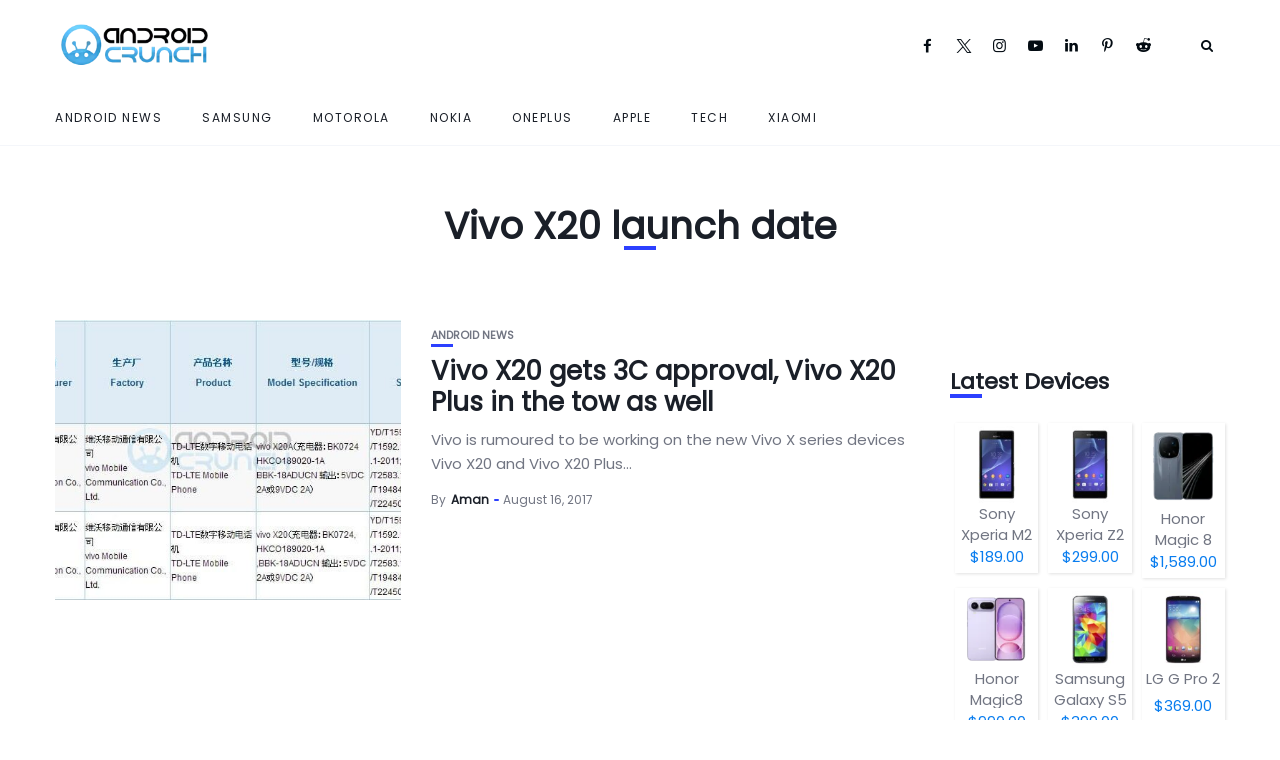

--- FILE ---
content_type: text/html; charset=UTF-8
request_url: https://www.androidcrunch.com/tag/vivo-x20-launch-date/
body_size: 27008
content:
<!DOCTYPE html>
<html lang="en-US" prefix="og: https://ogp.me/ns#">
<head><meta charset="UTF-8"><script>if(navigator.userAgent.match(/MSIE|Internet Explorer/i)||navigator.userAgent.match(/Trident\/7\..*?rv:11/i)){var href=document.location.href;if(!href.match(/[?&]nowprocket/)){if(href.indexOf("?")==-1){if(href.indexOf("#")==-1){document.location.href=href+"?nowprocket=1"}else{document.location.href=href.replace("#","?nowprocket=1#")}}else{if(href.indexOf("#")==-1){document.location.href=href+"&nowprocket=1"}else{document.location.href=href.replace("#","&nowprocket=1#")}}}}</script><script>(()=>{class RocketLazyLoadScripts{constructor(){this.v="2.0.4",this.userEvents=["keydown","keyup","mousedown","mouseup","mousemove","mouseover","mouseout","touchmove","touchstart","touchend","touchcancel","wheel","click","dblclick","input"],this.attributeEvents=["onblur","onclick","oncontextmenu","ondblclick","onfocus","onmousedown","onmouseenter","onmouseleave","onmousemove","onmouseout","onmouseover","onmouseup","onmousewheel","onscroll","onsubmit"]}async t(){this.i(),this.o(),/iP(ad|hone)/.test(navigator.userAgent)&&this.h(),this.u(),this.l(this),this.m(),this.k(this),this.p(this),this._(),await Promise.all([this.R(),this.L()]),this.lastBreath=Date.now(),this.S(this),this.P(),this.D(),this.O(),this.M(),await this.C(this.delayedScripts.normal),await this.C(this.delayedScripts.defer),await this.C(this.delayedScripts.async),await this.T(),await this.F(),await this.j(),await this.A(),window.dispatchEvent(new Event("rocket-allScriptsLoaded")),this.everythingLoaded=!0,this.lastTouchEnd&&await new Promise(t=>setTimeout(t,500-Date.now()+this.lastTouchEnd)),this.I(),this.H(),this.U(),this.W()}i(){this.CSPIssue=sessionStorage.getItem("rocketCSPIssue"),document.addEventListener("securitypolicyviolation",t=>{this.CSPIssue||"script-src-elem"!==t.violatedDirective||"data"!==t.blockedURI||(this.CSPIssue=!0,sessionStorage.setItem("rocketCSPIssue",!0))},{isRocket:!0})}o(){window.addEventListener("pageshow",t=>{this.persisted=t.persisted,this.realWindowLoadedFired=!0},{isRocket:!0}),window.addEventListener("pagehide",()=>{this.onFirstUserAction=null},{isRocket:!0})}h(){let t;function e(e){t=e}window.addEventListener("touchstart",e,{isRocket:!0}),window.addEventListener("touchend",function i(o){o.changedTouches[0]&&t.changedTouches[0]&&Math.abs(o.changedTouches[0].pageX-t.changedTouches[0].pageX)<10&&Math.abs(o.changedTouches[0].pageY-t.changedTouches[0].pageY)<10&&o.timeStamp-t.timeStamp<200&&(window.removeEventListener("touchstart",e,{isRocket:!0}),window.removeEventListener("touchend",i,{isRocket:!0}),"INPUT"===o.target.tagName&&"text"===o.target.type||(o.target.dispatchEvent(new TouchEvent("touchend",{target:o.target,bubbles:!0})),o.target.dispatchEvent(new MouseEvent("mouseover",{target:o.target,bubbles:!0})),o.target.dispatchEvent(new PointerEvent("click",{target:o.target,bubbles:!0,cancelable:!0,detail:1,clientX:o.changedTouches[0].clientX,clientY:o.changedTouches[0].clientY})),event.preventDefault()))},{isRocket:!0})}q(t){this.userActionTriggered||("mousemove"!==t.type||this.firstMousemoveIgnored?"keyup"===t.type||"mouseover"===t.type||"mouseout"===t.type||(this.userActionTriggered=!0,this.onFirstUserAction&&this.onFirstUserAction()):this.firstMousemoveIgnored=!0),"click"===t.type&&t.preventDefault(),t.stopPropagation(),t.stopImmediatePropagation(),"touchstart"===this.lastEvent&&"touchend"===t.type&&(this.lastTouchEnd=Date.now()),"click"===t.type&&(this.lastTouchEnd=0),this.lastEvent=t.type,t.composedPath&&t.composedPath()[0].getRootNode()instanceof ShadowRoot&&(t.rocketTarget=t.composedPath()[0]),this.savedUserEvents.push(t)}u(){this.savedUserEvents=[],this.userEventHandler=this.q.bind(this),this.userEvents.forEach(t=>window.addEventListener(t,this.userEventHandler,{passive:!1,isRocket:!0})),document.addEventListener("visibilitychange",this.userEventHandler,{isRocket:!0})}U(){this.userEvents.forEach(t=>window.removeEventListener(t,this.userEventHandler,{passive:!1,isRocket:!0})),document.removeEventListener("visibilitychange",this.userEventHandler,{isRocket:!0}),this.savedUserEvents.forEach(t=>{(t.rocketTarget||t.target).dispatchEvent(new window[t.constructor.name](t.type,t))})}m(){const t="return false",e=Array.from(this.attributeEvents,t=>"data-rocket-"+t),i="["+this.attributeEvents.join("],[")+"]",o="[data-rocket-"+this.attributeEvents.join("],[data-rocket-")+"]",s=(e,i,o)=>{o&&o!==t&&(e.setAttribute("data-rocket-"+i,o),e["rocket"+i]=new Function("event",o),e.setAttribute(i,t))};new MutationObserver(t=>{for(const n of t)"attributes"===n.type&&(n.attributeName.startsWith("data-rocket-")||this.everythingLoaded?n.attributeName.startsWith("data-rocket-")&&this.everythingLoaded&&this.N(n.target,n.attributeName.substring(12)):s(n.target,n.attributeName,n.target.getAttribute(n.attributeName))),"childList"===n.type&&n.addedNodes.forEach(t=>{if(t.nodeType===Node.ELEMENT_NODE)if(this.everythingLoaded)for(const i of[t,...t.querySelectorAll(o)])for(const t of i.getAttributeNames())e.includes(t)&&this.N(i,t.substring(12));else for(const e of[t,...t.querySelectorAll(i)])for(const t of e.getAttributeNames())this.attributeEvents.includes(t)&&s(e,t,e.getAttribute(t))})}).observe(document,{subtree:!0,childList:!0,attributeFilter:[...this.attributeEvents,...e]})}I(){this.attributeEvents.forEach(t=>{document.querySelectorAll("[data-rocket-"+t+"]").forEach(e=>{this.N(e,t)})})}N(t,e){const i=t.getAttribute("data-rocket-"+e);i&&(t.setAttribute(e,i),t.removeAttribute("data-rocket-"+e))}k(t){Object.defineProperty(HTMLElement.prototype,"onclick",{get(){return this.rocketonclick||null},set(e){this.rocketonclick=e,this.setAttribute(t.everythingLoaded?"onclick":"data-rocket-onclick","this.rocketonclick(event)")}})}S(t){function e(e,i){let o=e[i];e[i]=null,Object.defineProperty(e,i,{get:()=>o,set(s){t.everythingLoaded?o=s:e["rocket"+i]=o=s}})}e(document,"onreadystatechange"),e(window,"onload"),e(window,"onpageshow");try{Object.defineProperty(document,"readyState",{get:()=>t.rocketReadyState,set(e){t.rocketReadyState=e},configurable:!0}),document.readyState="loading"}catch(t){console.log("WPRocket DJE readyState conflict, bypassing")}}l(t){this.originalAddEventListener=EventTarget.prototype.addEventListener,this.originalRemoveEventListener=EventTarget.prototype.removeEventListener,this.savedEventListeners=[],EventTarget.prototype.addEventListener=function(e,i,o){o&&o.isRocket||!t.B(e,this)&&!t.userEvents.includes(e)||t.B(e,this)&&!t.userActionTriggered||e.startsWith("rocket-")||t.everythingLoaded?t.originalAddEventListener.call(this,e,i,o):(t.savedEventListeners.push({target:this,remove:!1,type:e,func:i,options:o}),"mouseenter"!==e&&"mouseleave"!==e||t.originalAddEventListener.call(this,e,t.savedUserEvents.push,o))},EventTarget.prototype.removeEventListener=function(e,i,o){o&&o.isRocket||!t.B(e,this)&&!t.userEvents.includes(e)||t.B(e,this)&&!t.userActionTriggered||e.startsWith("rocket-")||t.everythingLoaded?t.originalRemoveEventListener.call(this,e,i,o):t.savedEventListeners.push({target:this,remove:!0,type:e,func:i,options:o})}}J(t,e){this.savedEventListeners=this.savedEventListeners.filter(i=>{let o=i.type,s=i.target||window;return e!==o||t!==s||(this.B(o,s)&&(i.type="rocket-"+o),this.$(i),!1)})}H(){EventTarget.prototype.addEventListener=this.originalAddEventListener,EventTarget.prototype.removeEventListener=this.originalRemoveEventListener,this.savedEventListeners.forEach(t=>this.$(t))}$(t){t.remove?this.originalRemoveEventListener.call(t.target,t.type,t.func,t.options):this.originalAddEventListener.call(t.target,t.type,t.func,t.options)}p(t){let e;function i(e){return t.everythingLoaded?e:e.split(" ").map(t=>"load"===t||t.startsWith("load.")?"rocket-jquery-load":t).join(" ")}function o(o){function s(e){const s=o.fn[e];o.fn[e]=o.fn.init.prototype[e]=function(){return this[0]===window&&t.userActionTriggered&&("string"==typeof arguments[0]||arguments[0]instanceof String?arguments[0]=i(arguments[0]):"object"==typeof arguments[0]&&Object.keys(arguments[0]).forEach(t=>{const e=arguments[0][t];delete arguments[0][t],arguments[0][i(t)]=e})),s.apply(this,arguments),this}}if(o&&o.fn&&!t.allJQueries.includes(o)){const e={DOMContentLoaded:[],"rocket-DOMContentLoaded":[]};for(const t in e)document.addEventListener(t,()=>{e[t].forEach(t=>t())},{isRocket:!0});o.fn.ready=o.fn.init.prototype.ready=function(i){function s(){parseInt(o.fn.jquery)>2?setTimeout(()=>i.bind(document)(o)):i.bind(document)(o)}return"function"==typeof i&&(t.realDomReadyFired?!t.userActionTriggered||t.fauxDomReadyFired?s():e["rocket-DOMContentLoaded"].push(s):e.DOMContentLoaded.push(s)),o([])},s("on"),s("one"),s("off"),t.allJQueries.push(o)}e=o}t.allJQueries=[],o(window.jQuery),Object.defineProperty(window,"jQuery",{get:()=>e,set(t){o(t)}})}P(){const t=new Map;document.write=document.writeln=function(e){const i=document.currentScript,o=document.createRange(),s=i.parentElement;let n=t.get(i);void 0===n&&(n=i.nextSibling,t.set(i,n));const c=document.createDocumentFragment();o.setStart(c,0),c.appendChild(o.createContextualFragment(e)),s.insertBefore(c,n)}}async R(){return new Promise(t=>{this.userActionTriggered?t():this.onFirstUserAction=t})}async L(){return new Promise(t=>{document.addEventListener("DOMContentLoaded",()=>{this.realDomReadyFired=!0,t()},{isRocket:!0})})}async j(){return this.realWindowLoadedFired?Promise.resolve():new Promise(t=>{window.addEventListener("load",t,{isRocket:!0})})}M(){this.pendingScripts=[];this.scriptsMutationObserver=new MutationObserver(t=>{for(const e of t)e.addedNodes.forEach(t=>{"SCRIPT"!==t.tagName||t.noModule||t.isWPRocket||this.pendingScripts.push({script:t,promise:new Promise(e=>{const i=()=>{const i=this.pendingScripts.findIndex(e=>e.script===t);i>=0&&this.pendingScripts.splice(i,1),e()};t.addEventListener("load",i,{isRocket:!0}),t.addEventListener("error",i,{isRocket:!0}),setTimeout(i,1e3)})})})}),this.scriptsMutationObserver.observe(document,{childList:!0,subtree:!0})}async F(){await this.X(),this.pendingScripts.length?(await this.pendingScripts[0].promise,await this.F()):this.scriptsMutationObserver.disconnect()}D(){this.delayedScripts={normal:[],async:[],defer:[]},document.querySelectorAll("script[type$=rocketlazyloadscript]").forEach(t=>{t.hasAttribute("data-rocket-src")?t.hasAttribute("async")&&!1!==t.async?this.delayedScripts.async.push(t):t.hasAttribute("defer")&&!1!==t.defer||"module"===t.getAttribute("data-rocket-type")?this.delayedScripts.defer.push(t):this.delayedScripts.normal.push(t):this.delayedScripts.normal.push(t)})}async _(){await this.L();let t=[];document.querySelectorAll("script[type$=rocketlazyloadscript][data-rocket-src]").forEach(e=>{let i=e.getAttribute("data-rocket-src");if(i&&!i.startsWith("data:")){i.startsWith("//")&&(i=location.protocol+i);try{const o=new URL(i).origin;o!==location.origin&&t.push({src:o,crossOrigin:e.crossOrigin||"module"===e.getAttribute("data-rocket-type")})}catch(t){}}}),t=[...new Map(t.map(t=>[JSON.stringify(t),t])).values()],this.Y(t,"preconnect")}async G(t){if(await this.K(),!0!==t.noModule||!("noModule"in HTMLScriptElement.prototype))return new Promise(e=>{let i;function o(){(i||t).setAttribute("data-rocket-status","executed"),e()}try{if(navigator.userAgent.includes("Firefox/")||""===navigator.vendor||this.CSPIssue)i=document.createElement("script"),[...t.attributes].forEach(t=>{let e=t.nodeName;"type"!==e&&("data-rocket-type"===e&&(e="type"),"data-rocket-src"===e&&(e="src"),i.setAttribute(e,t.nodeValue))}),t.text&&(i.text=t.text),t.nonce&&(i.nonce=t.nonce),i.hasAttribute("src")?(i.addEventListener("load",o,{isRocket:!0}),i.addEventListener("error",()=>{i.setAttribute("data-rocket-status","failed-network"),e()},{isRocket:!0}),setTimeout(()=>{i.isConnected||e()},1)):(i.text=t.text,o()),i.isWPRocket=!0,t.parentNode.replaceChild(i,t);else{const i=t.getAttribute("data-rocket-type"),s=t.getAttribute("data-rocket-src");i?(t.type=i,t.removeAttribute("data-rocket-type")):t.removeAttribute("type"),t.addEventListener("load",o,{isRocket:!0}),t.addEventListener("error",i=>{this.CSPIssue&&i.target.src.startsWith("data:")?(console.log("WPRocket: CSP fallback activated"),t.removeAttribute("src"),this.G(t).then(e)):(t.setAttribute("data-rocket-status","failed-network"),e())},{isRocket:!0}),s?(t.fetchPriority="high",t.removeAttribute("data-rocket-src"),t.src=s):t.src="data:text/javascript;base64,"+window.btoa(unescape(encodeURIComponent(t.text)))}}catch(i){t.setAttribute("data-rocket-status","failed-transform"),e()}});t.setAttribute("data-rocket-status","skipped")}async C(t){const e=t.shift();return e?(e.isConnected&&await this.G(e),this.C(t)):Promise.resolve()}O(){this.Y([...this.delayedScripts.normal,...this.delayedScripts.defer,...this.delayedScripts.async],"preload")}Y(t,e){this.trash=this.trash||[];let i=!0;var o=document.createDocumentFragment();t.forEach(t=>{const s=t.getAttribute&&t.getAttribute("data-rocket-src")||t.src;if(s&&!s.startsWith("data:")){const n=document.createElement("link");n.href=s,n.rel=e,"preconnect"!==e&&(n.as="script",n.fetchPriority=i?"high":"low"),t.getAttribute&&"module"===t.getAttribute("data-rocket-type")&&(n.crossOrigin=!0),t.crossOrigin&&(n.crossOrigin=t.crossOrigin),t.integrity&&(n.integrity=t.integrity),t.nonce&&(n.nonce=t.nonce),o.appendChild(n),this.trash.push(n),i=!1}}),document.head.appendChild(o)}W(){this.trash.forEach(t=>t.remove())}async T(){try{document.readyState="interactive"}catch(t){}this.fauxDomReadyFired=!0;try{await this.K(),this.J(document,"readystatechange"),document.dispatchEvent(new Event("rocket-readystatechange")),await this.K(),document.rocketonreadystatechange&&document.rocketonreadystatechange(),await this.K(),this.J(document,"DOMContentLoaded"),document.dispatchEvent(new Event("rocket-DOMContentLoaded")),await this.K(),this.J(window,"DOMContentLoaded"),window.dispatchEvent(new Event("rocket-DOMContentLoaded"))}catch(t){console.error(t)}}async A(){try{document.readyState="complete"}catch(t){}try{await this.K(),this.J(document,"readystatechange"),document.dispatchEvent(new Event("rocket-readystatechange")),await this.K(),document.rocketonreadystatechange&&document.rocketonreadystatechange(),await this.K(),this.J(window,"load"),window.dispatchEvent(new Event("rocket-load")),await this.K(),window.rocketonload&&window.rocketonload(),await this.K(),this.allJQueries.forEach(t=>t(window).trigger("rocket-jquery-load")),await this.K(),this.J(window,"pageshow");const t=new Event("rocket-pageshow");t.persisted=this.persisted,window.dispatchEvent(t),await this.K(),window.rocketonpageshow&&window.rocketonpageshow({persisted:this.persisted})}catch(t){console.error(t)}}async K(){Date.now()-this.lastBreath>45&&(await this.X(),this.lastBreath=Date.now())}async X(){return document.hidden?new Promise(t=>setTimeout(t)):new Promise(t=>requestAnimationFrame(t))}B(t,e){return e===document&&"readystatechange"===t||(e===document&&"DOMContentLoaded"===t||(e===window&&"DOMContentLoaded"===t||(e===window&&"load"===t||e===window&&"pageshow"===t)))}static run(){(new RocketLazyLoadScripts).t()}}RocketLazyLoadScripts.run()})();</script>
    
    <meta http-equiv="X-UA-Compatible" content="IE=edge">
    <meta name="viewport" content="width=device-width, initial-scale=1">
    <link rel="profile" href="https://gmpg.org/xfn/11" />
    <link rel="pingback" href="https://www.androidcrunch.com/xmlrpc.php">
		    

<!-- Search Engine Optimization by Rank Math - https://rankmath.com/ -->
<title>Vivo X20 launch date Archives - Android Crunch</title>
<style id="wpr-usedcss">img:is([sizes=auto i],[sizes^="auto," i]){contain-intrinsic-size:3000px 1500px}@font-face{font-display:swap;font-family:fontello;src:url('https://www.androidcrunch.com/wp-content/themes/newsophy/assets/fonts/font/fontello.eot?97737774');src:url('https://www.androidcrunch.com/wp-content/themes/newsophy/assets/fonts/font/fontello.eot?97737774#iefix') format('embedded-opentype'),url('https://www.androidcrunch.com/wp-content/themes/newsophy/assets/fonts/font/fontello.woff2?97737774') format('woff2'),url('https://www.androidcrunch.com/wp-content/themes/newsophy/assets/fonts/font/fontello.woff?97737774') format('woff'),url('https://www.androidcrunch.com/wp-content/themes/newsophy/assets/fonts/font/fontello.ttf?97737774') format('truetype'),url('https://www.androidcrunch.com/wp-content/themes/newsophy/assets/fonts/font/fontello.svg?97737774#fontello') format('svg');font-weight:400;font-style:normal}[class*=" icon-"]:before,[class^=icon-]:before{font-family:fontello;font-style:normal;font-weight:400;speak:never;display:inline-block;text-decoration:inherit;width:1em;margin-right:.2em;text-align:center;font-variant:normal;text-transform:none;line-height:1em;margin-left:.2em;-webkit-font-smoothing:antialiased;-moz-osx-font-smoothing:grayscale}.icon-twitter-1:before{content:'\e82e'}.icon-facebook:before{content:'\f09a'}.icon-linkedin:before{content:'\f0e1'}.icon-youtube-play:before{content:'\f16a'}.icon-instagram:before{content:'\f16d'}.icon-pinterest:before{content:'\f231'}.icon-reddit-alien:before{content:'\f281'}:root{--background:#fff;--main:#030b12;--accent:#2c40ff;--text:#717582;--border:#cfe0e9}*,::after,::before{box-sizing:border-box;-webkit-box-sizing:border-box;-moz-box-sizing:border-box}*,body,div,fieldset,form,h1,h3,h4,h6,html,input,label,li,p,ul{margin:0;padding:0;line-height:1.8rem;order:0}body,html{font-family:Poppins;font-size:15px;font-weight:300;color:var(--text);text-shadow:1px 1px 1px rgba(0,0,0,.004);text-rendering:optimizeLegibility!important;-webkit-font-smoothing:antialiased!important}body{height:auto}h1,h3,h4,h6{margin-top:0;margin-bottom:26px;font-family:Poppins,sans-serif;font-weight:600;line-height:1.1em;word-wrap:break-word;color:var(--main)}h1{font-size:37px}h3{font-size:26px}h4{font-size:22px}h6{font-size:15px}p{line-height:1.6em}a{text-decoration:none;color:var(--accent);-webkit-transition:.15s;-moz-transition:.15s;-ms-transition:.15s;-o-transition:.15s;transition:.15s}a:hover{color:#2ca8ff}dt{font-weight:700}li,ul{list-style:none}dl{margin-bottom:20px}ul li::marker{color:var(--accent)}input[type=email],input[type=password],input[type=search],input[type=text],select,textarea{box-sizing:border-box;width:100%;padding:12px;border:1px solid;border-color:var(--border);font-size:13px}input.button,input[type=submit]{display:inline-block;width:auto;margin-top:14px;padding:12px 21px;border:none;font-family:Poppins,sans-serif;font-size:11px;font-weight:400;letter-spacing:2px;text-transform:uppercase;color:#fff;background:var(--accent);cursor:pointer;-webkit-transition:.3s;-moz-transition:.3s;-ms-transition:.3s;-o-transition:.3s;transition:.3s}input.button:hover,input[type=submit]:hover{background:#2ca8ff!important;color:#fff!important}input[type=password]{width:100%}input[type=checkbox]{display:inline-block;position:relative;width:10px;min-width:10px;height:10px;margin:0;padding:8px;border-width:.1rem;border-style:solid;border-color:#dcd7ca;border-radius:0;background:#fff;background:#fff;box-shadow:none;cursor:pointer;-webkit-appearance:none;-moz-appearance:none}input[type=checkbox]:checked::before{display:inline-block;position:absolute;top:-2px;left:3px;width:15px;font-family:fontello;font-size:11px;content:'\e821'}[type=radio]:checked+label,[type=radio]:not(:checked)+label{display:inline-block;position:relative;padding-left:28px;line-height:20px;color:#666;cursor:pointer}[type=radio]:checked+label:before,[type=radio]:not(:checked)+label:before{position:absolute;top:0;left:0;width:18px;height:18px;border:1px solid #ddd;border-radius:100%;background:#fff;content:''}[type=radio]:checked+label:after,[type=radio]:not(:checked)+label:after{position:absolute;top:5px;left:5px;width:8px;height:8px;border-radius:100%;background:var(--accent);content:'';-webkit-transition:.1s;transition:all .1s ease}[type=radio]:not(:checked)+label:after{opacity:0;-webkit-transform:scale(0);transform:scale(0)}[type=radio]:checked+label:after{opacity:1;-webkit-transform:scale(1);transform:scale(1)}input,select,textarea{max-width:100%;margin:0;margin-bottom:0;padding:16px 18px;border:1px solid #e8e8e8;border-radius:2px;font-family:Poppins,sans-serif;font-size:14px;font-weight:300;line-height:1.5em;color:inherit;outline:0;background-color:transparent}select{display:inline-block;position:relative;padding:0 15px;border:1px solid;border-color:#e8e8e8;border-radius:2px;font-family:inherit;font-size:13px;line-height:47px;outline:0;background:0 0;background:url('data:image/svg+xml;utf8,<svg xmlns=\'http://www.w3.org/2000/svg\' fill=\'currentColor\' style=\'fill:rgb(182,196,210)\' width=\'100\' height=\'100\'><polygon points=\'0,0 100,0 50,50\'/></svg>') no-repeat;background-repeat:no-repeat;background-position:calc(100% - 12px) 56%;background-size:8px;cursor:pointer;-moz-appearance:none;-webkit-appearance:none;appearance:none}table{width:100%;border-collapse:collapse}label{display:inline-block;max-width:100%;margin-bottom:5px;font-size:13px;font-weight:600}img{max-width:100%;height:auto;border:0;vertical-align:middle;-ms-interpolation-mode:bicubic}tt{color:var(--main);font-size:22px}article{position:relative;float:left;width:100%;height:100%}.site{display:flex;flex-direction:column;min-height:100%;margin:0 auto}.site.boxed{width:1280px}.site-wrapper{display:flex;flex-direction:column;flex:1;position:inherit;background-color:var(--background)}#main-area{display:flex;flex-direction:column;flex:1;width:100%;height:100%;margin:0 auto}#main-area::after{display:block;clear:both;content:' '}.container{width:1250px;margin:0 auto}.boxed .container{width:auto;margin:0 30px}.content-area{float:left;width:100%}.has-sidebar .content-area{float:left;width:74%}.content-wrapper{flex:1}.posts-sec{float:left;width:100%}.posts-wrap{width:100%}.has-sidebar .posts-wrap{float:left;width:74%}.page article{width:100%}#header-content{width:100%;z-index:2}.fixed-header #header-content{position:fixed;z-index:7}.boxed.fixed-header #header-content{width:1280px}#header,#menuheader{position:relative;z-index:99;width:100%;-webkit-transition:height .25s;-moz-transition:height .25s;-ms-transition:height .25s;-o-transition:height .25s;transition:height .25s ease}#header .container,#menuheader .container{display:flex;position:relative;height:90px;align-items:center}#header{background:#fff}#menuheader{border-bottom:1px solid;border-color:var(--border)}#nav-wrapper{height:100%}#nav-wrapper div{display:block;width:100%;height:100%}#nav-wrapper ul.topmenu{display:flex;float:right;width:100%;height:100%;align-items:center}#nav-wrapper .topmenu li{display:inline-block;position:relative;height:100%;margin:0 40px 0 0;align-self:center}#nav-wrapper .topmenu li:last-child{margin-right:0}#header #nav-wrapper .topmenu>li>a{margin:20px 0;line-height:18px;text-align:center;line-height:1.2em}li.menu-item a{display:flex;height:100%;font-weight:500;letter-spacing:1.5px;text-transform:uppercase;color:var(--main);align-items:center;line-height:1.1em}#nav-wrapper .topmenu li a:hover{color:var(--accent)}#nav-wrapper .topmenu .children,#nav-wrapper .topmenu .sub-menu{display:block;visibility:hidden;position:absolute;z-index:999;margin-top:-1px;margin-left:-15px;padding:0;border-top:3px solid;border-color:var(--accent);border-bottom:none;border-radius:0;text-align:left;background-color:#fff;box-shadow:0 2px 13px rgba(0,0,0,.1);opacity:0;transition:all .1s ease-in}#nav-wrapper .topmenu>li:last-child>.sub-menu{right:0;left:auto}#nav-wrapper .topmenu ul ul li,#nav-wrapper ul.topmenu ul li{min-width:220px;margin:0;padding:20px 15px;font-size:11px;font-weight:400;color:#444;-webkit-transition:.25s;-moz-transition:.25s;-ms-transition:.25s;-o-transition:.25s;transition:.25s}#nav-wrapper .topmenu ul ul li a,#nav-wrapper ul.topmenu ul li a{margin:0;padding-right:0;height:100%;align-items:center;display:flex}#nav-wrapper .topmenu ul ul li:last-child,#nav-wrapper ul.topmenu ul li:last-child{border-bottom:none}#nav-wrapper .topmenu ul ul a:hover,#nav-wrapper ul.topmenu ul a:hover{border-color:#eee}#nav-wrapper .topmenu ul li:hover>ul,#nav-wrapper ul.topmenu li:hover>ul{visibility:visible;opacity:1}#nav-wrapper .topmenu .children ul,#nav-wrapper .topmenu .sub-menu ul{display:block;top:-3px;left:100%;margin-left:0}#nav-wrapper .topmenu>.menu-item-has-children>a::after{margin:0 5px;font-family:fontello;font-size:14px;font-weight:900;color:inherit;content:'\f107'}#nav-wrapper .topmenu .sub-menu>.menu-item-has-children>a::after{float:right;margin-left:7px;font-family:fontello;font-size:13px;color:inherit;content:'\f105';right:15px;position:absolute}#top-logo img{width:100%;height:auto}#top-search{display:flex;float:right;margin:0 12px;align-items:center}#top-search a.search{position:relative;color:var(--main);-webkit-transition:.25s;-moz-transition:.25s;-ms-transition:.25s;-o-transition:.25s;transition:.25s}#top-search a.search::after{font-family:fontello;font-size:13px;content:'\e801'}#top-search a.search:hover{opacity:.65}.searchform-overlay{visibility:hidden;position:fixed;z-index:999;top:0;left:0;width:100%;height:220px;text-align:center;background-color:#1a1f28;opacity:0;transition:all ease-in-out .25s}.searchform-overlay:before{display:inline-block;height:100%;margin-right:-.25em;vertical-align:middle;content:''}.searchform-overlay .searchform{display:inline-block;visibility:hidden;max-width:90%;font-size:18px;text-align:center;vertical-align:middle;opacity:0;transition:all ease-in-out .3s;-webkit-transform:scale(.9);-ms-transform:scale(.9);transform:scale(.9)}.searchform-overlay .searchform form{box-shadow:0 2px 0 0 #fff}.searchform-overlay .search-field{width:600px;max-width:100%;border:0;font-size:22px;font-weight:300;text-align:center;color:#fff;background-color:transparent;transition:all .3s ease-out}.searchform-overlay .search-button{right:10px;bottom:15px;height:40px;border:none;font-size:30px;color:#fff;background:0 0;cursor:pointer;font-size:16px}.searchform-overlay p{margin-bottom:10px;font-size:14px;font-weight:300;letter-spacing:2px;text-transform:uppercase;color:#fff}.btn-close-search{display:block;position:absolute;top:30px;right:6%;transition:all .3s}.btn-close-search:before{font-family:fontello;font-size:20px;color:#fff;content:'\e811'}.searchform-overlay .btn-close-search:hover{-webkit-transform:rotate(90deg);-ms-transform:rotate(90deg);transform:rotate(90deg)}.open-search-form .searchform-overlay{visibility:visible;opacity:1}.open-search-form .searchform{visibility:visible;opacity:1;-webkit-transform:scale(1);-ms-transform:scale(1);transform:scale(1)}#menu-toggle{display:none;width:22px;height:17px;cursor:pointer}#menu-toggle a{position:absolute;display:block;height:17px}#menu-toggle span{display:block;position:absolute;left:0;width:22px;height:0;margin-top:-1px;border-bottom:2px solid;opacity:1;transition:all .3s ease-out}#menu-toggle span.bar-1{top:0}#menu-toggle span.bar-2{top:8px}#menu-toggle span.bar-3{bottom:0}.nav-open #menu-toggle span.bar-1{top:8px;left:-2px;width:25px;transform:rotate(45deg)}.nav-open #menu-toggle span.bar-2{top:8px;left:-2px;width:25px;transform:rotate(-45deg)}.nav-open #menu-toggle span.bar-3{display:none}.close-menu{display:block;position:absolute;top:60px;right:20px;width:28px;height:28px;cursor:pointer}.close-menu::after,.close-menu::before{position:absolute;right:10px;content:' ';height:28px;width:2px;background-color:#333}.close-menu::before{transform:rotate(45deg)}.close-menu::after{transform:rotate(-45deg)}.nav-panel{display:block;overflow-x:hidden;overflow-y:auto;position:fixed;z-index:1000;top:0;left:0;width:90%;height:100vh;background:#eef3f7;transition:transform .3s;transform:translate3d(-100%,0,0)}.nav-panel.nav-open{transform:translate3d(0,0,0);box-shadow:0 0 112px 0 rgba(0,0,0,.1),0 0 112px 0 rgba(0,0,0,.1)}.nav-menu-header{width:100%;height:90px}.mobmenu-wrapper{padding:10%;overflow:hidden}.nav-menu-wrap{position:relative;width:100%}.mobile-menu{width:100%}.mobile-menu li{margin-bottom:20px}.mobile-menu li:last-child{margin-bottom:0}.mobile-menu li.menu-item a{display:inline;font-size:14px;font-weight:600;text-transform:uppercase;color:var(--main)}.nav-menu-wrap .sub-menu{display:none;margin-top:20px;margin-left:20px}.top-bar-right{display:flex;align-items:center;order:2;margin-left:auto}#menuheader{z-index:4;box-shadow:none}.header-social-links{padding:20px 0;margin:0 20px;text-align:left}.header-social-links a{padding:0 15px 0 0;font-size:15px}.mobmenu-wrapper .header-social-links{margin:15px 0 0}#hidden-sidebar.active{visibility:visible;opacity:1}#hidden-sidebar{visibility:hidden;position:fixed;z-index:9999;top:0;right:0;bottom:0;left:0;width:100%;height:100%;background-color:rgba(29,29,31,.55);opacity:0;content:'';transition:opacity .5s ease-out}#hidden-sidebar .widgets-side{position:absolute;z-index:999;right:-150px;box-sizing:border-box;width:360px;height:100vh;padding:80px 30px 70px;background-color:#fff;opacity:0;transition:all .5s ease-out}#hidden-sidebar.active .widgets-side{overflow-y:auto;right:0;opacity:1}.posts-sec{padding:40px 0 60px}.blog-posts{display:grid}.blog-posts.one-fr{grid-template-columns:1fr;grid-gap:30px 0}.blog-posts.one-fr .content-part{display:flex;flex-direction:column;align-self:center;justify-content:center;height:100%}.post-item{width:100%}.post-item .image-part{position:relative;float:left;overflow:hidden;z-index:1;left:0;width:100%;height:400px}.has-sidebar .post-item .image-part{height:280px}.post-item .image-part img{top:0;right:0;bottom:0;left:0;width:100%;max-width:100%;height:100%;border:0;vertical-align:middle;transition:-webkit-transform 3.5s ease-in-out;transition:transform 3.5s ease-in-out;transition:transform 3.5s ease-in-out,-webkit-transform 3.5s ease-in-out;object-fit:cover;-o-object-fit:cover}.image-part a{display:block;width:100%;height:100%}.content-part{position:relative;float:left;padding:10px 0 0}.one-fr .image-part{width:40%;float:left}.one-fr .content-part{width:calc(60% - 30px);margin-left:30px}.categ{float:left;width:100%}.categ a{position:relative;text-transform:uppercase;font-size:11px;line-height:11px;font-weight:600;color:var(--text);margin-right:10px;margin-bottom:5px;float:left}.categ a::after{position:absolute;content:"";display:block;width:22px;bottom:-6px;border-bottom:3px solid;border-color:var(--accent);-webkit-transition:.25s;-moz-transition:.25s;-ms-transition:.25s;-o-transition:.25s;transition:.25s}.categ a:hover::after{width:32px}.post-title{float:left;width:100%;margin-top:10px;margin-bottom:10px;word-break:break-word}.post-title a{line-height:1.2em;color:var(--main)}.post-title a:hover{color:var(--accent)}.post-excerpt{margin-bottom:10px}.post-meta{float:left;width:100%;margin-left:0;font-size:12px}.post-item .post-meta li{margin-left:0;position:relative;display:inline}#main-area ul.post-meta li:last-child::after{display:none}ul.post-meta li:first-child.post-author::after{display:inline-block;position:relative;top:-3px;left:2px;width:5px;height:2px;margin-right:3px;-webkit-border-radius:100px;-moz-border-radius:100px;border-radius:100px;background-color:var(--accent);content:''}.post-meta span{display:inline-block;line-height:0}.post-meta .metaby{margin-right:5px}.post-meta .author a{color:var(--main);font-weight:600}.post-meta .author a:hover{color:var(--accent)}.loadmore-container{margin-top:40px;text-align:center}.loadmore-container a{padding:12px 20px;font-size:11px;text-transform:uppercase;color:inherit;border-top:1px solid;border-color:#eee}.loadmore-container a::after{margin-top:-15px;margin-left:5px;font-family:fontello;font-size:13px;font-weight:900;color:var(--accent);content:'\e81b'}.youtube{background:#f93636}.vimeo{background:#00a8e8}.archive #main-area{margin-top:30px}.category-box{padding:30px;text-align:center}.category-box h1{margin:0}.category-box h1::after{content:"";display:block;margin:0 auto;width:32px;border-bottom:4px solid var(--accent)}.category-box p{padding-top:10px;width:50%;margin:0 auto}.sidebar{float:right;width:26%;padding-left:2.5%}.sidebar.sticky{position:relative}.sidebar li,.sidebar ul{list-style:none;margin-left:0}.sidebar .widget{width:100%;margin-bottom:35px}.widget-title{margin-top:0;margin-bottom:25px}.widget.widget_block{margin-bottom:50px}.sidebar a{color:var(--main)}.sidebar a:hover{color:var(--accent)}.sidebar .sidebar-menu ul li{margin-bottom:16px;font-size:12px;font-weight:400;text-transform:uppercase;color:var(--main)}.sidebar .menu-item{font-size:12px;font-weight:400;text-transform:uppercase}.sidebar .widget ul.menu li ul{margin-top:9px}.sidebar.widget ul{box-sizing:border-box;margin:0;padding-left:0;list-style:none}.sidebar .widget ul ul{margin-left:25px}.sidebar .widget ul li{position:relative;box-sizing:border-box}.sidebar .menu-item-has-children a{float:left;width:100%;margin-bottom:10px}.sidebar .widget ul li .children,.sidebar .widget ul li .sub-menu ul{padding-top:20px}.sidebar .widget ul li .children li,.sidebar .widget ul li .sub-menu li{border-bottom:none}.sidebar .widget li>ul{display:none;margin-left:15px}.widget li>.narrow{position:absolute;top:0;right:0;width:20px;height:30px;line-height:50px;cursor:pointer}.widget li>.narrow i{display:block;position:relative;width:6px;margin-top:7px;margin-left:7px;color:var(--accent)}.widget li>.narrow i::before{display:block;position:absolute;top:0;width:100%;border-bottom:2px solid;content:'';-webkit-transform:rotate(-45deg);-ms-transform:rotate(-45deg);transform:rotate(-45deg)}.widget li>.narrow i::after{display:block;position:absolute;top:0;right:4px;width:100%;border-bottom:2px solid;content:'';-webkit-transform:rotate(45deg);-ms-transform:rotate(45deg);transform:rotate(45deg)}.widget li.open>.narrow i::before{-webkit-transform:rotate(45deg);-ms-transform:rotate(45deg);transform:rotate(45deg)}.widget li.open>.narrow i::after{-webkit-transform:rotate(-45deg);-ms-transform:rotate(-45deg);transform:rotate(-45deg)}.widget li>.narrow i,.widget li>.narrow i::after,.widget li>.narrow i::before{transition:all 150ms ease-out}.sidebar ul li.cat-item{margin-bottom:8px;font-size:12px;font-weight:400;text-transform:uppercase;color:#999}.sidebar ul li.cat-item a{font-size:12px;font-weight:400}.sidebar .cat-item.has-sub .children{margin-top:10px}.sidebar .search-form{position:relative}.sidebar .search-form .search-field{width:100%;margin-bottom:0;padding:10px 0;padding:14px 20px;border-width:1px;line-height:20px;background:0 0}.search-form{position:relative}.search-form .search-button{display:block;position:absolute;top:8px;bottom:8px;right:15px;padding:0;border:none;font-size:14px;line-height:normal;background:0 0}.search-button::before{font-family:fontello;content:'\e801';color:var(--accent)}.widget_pages a{font-weight:400}.widget_block li:last-child{margin-bottom:0}.category-box img{top:0;right:0;bottom:0;left:0;width:100%;height:104%;border:0;vertical-align:middle;object-fit:cover;-o-object-fit:cover}address{margin-bottom:1.8rem}code{padding:2em;border-radius:5px;font-family:monospace;font-size:13px;line-height:2em;background:#eff0fa}#footer{position:relative;bottom:0;overflow:hidden;height:auto;padding:30px 0;color:var(--main);background:#fff}.footer-logo{width:200px;margin:20px auto;text-align:center;vertical-align:middle}.footer-menu{text-align:center}.footer-menu li{display:inline-block;margin:0 10px;list-style:none;font-size:13px}#footer a{color:#fff}.footer-social-links{padding:20px 0;text-align:center;font-size:15px}.footer-social-links a{padding:0 10px}#footer-copyright{padding:20px 0;font-size:13px;text-align:center}#footer-copyright a{text-decoration:underline}p:empty{display:none}ins{text-decoration:none;background:#fff9c0}cite{font-size:15px;font-weight:400;font-style:italic;text-transform:none;color:var(--main)}code{padding:2px;border-radius:2px;font-family:monospace;font-size:inherit;line-height:1.8;color:#23282d}input::-webkit-input-placeholder,input::placeholder,textarea::-webkit-input-placeholder,textarea::placeholder{color:inherit;opacity:.7}fieldset{border-width:1px;border-style:solid;padding:20px 20px 10px;margin:20px 0}fieldset legend{padding:0 10px;margin-bottom:0;font-weight:700;text-transform:uppercase}.required{color:red}.image-part img:hover{-webkit-transform:scale(1.5,1.5);-ms-transform:scale(2,4);-o-transform:scale(2,4);-moz-transform:scale(2,4);transform:scale(1.5,1.5)}.tags.no-thumb{line-height:1.2em}.widget-title:after{display:block;width:32px;border-bottom:4px solid var(--accent);content:''}.blog-posts #infscr-loading img{display:none!important}.close:after,.close:before{position:absolute;right:10px;content:' ';height:25px;width:2px;background-color:#333}.close:before{transform:rotate(45deg)}.close:after{transform:rotate(-45deg)}.post-date{margin-right:8px}.post-date::after{display:none!important}:root{--background:#fff;--accent:#2c40ff;--main:#1a1f28;--text:#717582;--border:#cfe0e9}.post-item .image-part img{transition:transform 20s ease-in-out,-webkit-transform 20s ease-in-out}#header,.nav-panel{background:#fff}#header{height:90px}#top-logo{width:180px}.close-menu::after,.close-menu::before{background-color:var(--main)}#menuheader,#nav-wrapper .topmenu .sub-menu{background:#fff}.close::after,.close::before{background-color:var(--main)}@media only screen and (max-width:1280px){.container{width:100%}#menuheader .container{padding:0 25px}.container{padding-left:25px;padding-right:25px}}@media only screen and (max-width:960px){.page .has-sidebar article,.site,.site.boxed{width:100%}.boxed .container{margin:0}.boxed.fixed-header #header-content{width:100%}.fixed-header #header-content{width:100%}#nav-wrapper{display:none}.top-bar-right{margin-left:auto}#menu-toggle{display:block}#menuheader{display:none}#main-area,.container{width:100%}.has-sidebar .posts-wrap{width:100%}.has-sidebar .content-area,.sidebar{width:100%}.sidebar{margin-top:50px;padding-left:0}}@media only screen and (max-width:640px){.fixed-header .site-wrapper{padding-top:90px!important}#header .header-social-links{display:none}.page .has-sidebar article{width:100%}}@media only screen and (max-width:479px){#header{padding:0;margin:0 auto}#top-logo{width:150px}.container{padding-left:15px;padding-right:15px}.blog-posts{grid-template-columns:1fr!important}.blog-posts .post-item{width:100%}#main-area .content-area .post-item .image-part{width:100%;height:250px}.blog-posts.one-fr .content-part{width:100%;height:auto;margin-left:0}.category-box p{width:80%}.category-box h1{font-size:26px}.searchform-overlay{padding-top:20px;height:250px}.searchform-overlay .search-field{font-size:18px}}img.emoji{display:inline!important;border:none!important;box-shadow:none!important;height:1em!important;width:1em!important;margin:0 .07em!important;vertical-align:-.1em!important;background:0 0!important;padding:0!important}:root{--wp-block-synced-color:#7a00df;--wp-block-synced-color--rgb:122,0,223;--wp-bound-block-color:var(--wp-block-synced-color);--wp-editor-canvas-background:#ddd;--wp-admin-theme-color:#007cba;--wp-admin-theme-color--rgb:0,124,186;--wp-admin-theme-color-darker-10:#006ba1;--wp-admin-theme-color-darker-10--rgb:0,107,160.5;--wp-admin-theme-color-darker-20:#005a87;--wp-admin-theme-color-darker-20--rgb:0,90,135;--wp-admin-border-width-focus:2px}@media (min-resolution:192dpi){:root{--wp-admin-border-width-focus:1.5px}}:root{--wp--preset--font-size--normal:16px;--wp--preset--font-size--huge:42px}html :where(.has-border-color){border-style:solid}html :where([style*=border-top-color]){border-top-style:solid}html :where([style*=border-right-color]){border-right-style:solid}html :where([style*=border-bottom-color]){border-bottom-style:solid}html :where([style*=border-left-color]){border-left-style:solid}html :where([style*=border-width]){border-style:solid}html :where([style*=border-top-width]){border-top-style:solid}html :where([style*=border-right-width]){border-right-style:solid}html :where([style*=border-bottom-width]){border-bottom-style:solid}html :where([style*=border-left-width]){border-left-style:solid}html :where(img[class*=wp-image-]){height:auto;max-width:100%}:where(figure){margin:0 0 1em}html :where(.is-position-sticky){--wp-admin--admin-bar--position-offset:var(--wp-admin--admin-bar--height,0px)}@media screen and (max-width:600px){html :where(.is-position-sticky){--wp-admin--admin-bar--position-offset:0px}}:root :where(.wp-block-image.is-style-rounded img,.wp-block-image .is-style-rounded img){border-radius:9999px}:root :where(.wp-block-image figcaption){color:#555;font-size:13px;text-align:center}:root{--wp--preset--aspect-ratio--square:1;--wp--preset--aspect-ratio--4-3:4/3;--wp--preset--aspect-ratio--3-4:3/4;--wp--preset--aspect-ratio--3-2:3/2;--wp--preset--aspect-ratio--2-3:2/3;--wp--preset--aspect-ratio--16-9:16/9;--wp--preset--aspect-ratio--9-16:9/16;--wp--preset--color--black:#000000;--wp--preset--color--cyan-bluish-gray:#abb8c3;--wp--preset--color--white:#ffffff;--wp--preset--color--pale-pink:#f78da7;--wp--preset--color--vivid-red:#cf2e2e;--wp--preset--color--luminous-vivid-orange:#ff6900;--wp--preset--color--luminous-vivid-amber:#fcb900;--wp--preset--color--light-green-cyan:#7bdcb5;--wp--preset--color--vivid-green-cyan:#00d084;--wp--preset--color--pale-cyan-blue:#8ed1fc;--wp--preset--color--vivid-cyan-blue:#0693e3;--wp--preset--color--vivid-purple:#9b51e0;--wp--preset--gradient--vivid-cyan-blue-to-vivid-purple:linear-gradient(135deg,rgb(6, 147, 227) 0%,rgb(155, 81, 224) 100%);--wp--preset--gradient--light-green-cyan-to-vivid-green-cyan:linear-gradient(135deg,rgb(122, 220, 180) 0%,rgb(0, 208, 130) 100%);--wp--preset--gradient--luminous-vivid-amber-to-luminous-vivid-orange:linear-gradient(135deg,rgb(252, 185, 0) 0%,rgb(255, 105, 0) 100%);--wp--preset--gradient--luminous-vivid-orange-to-vivid-red:linear-gradient(135deg,rgb(255, 105, 0) 0%,rgb(207, 46, 46) 100%);--wp--preset--gradient--very-light-gray-to-cyan-bluish-gray:linear-gradient(135deg,rgb(238, 238, 238) 0%,rgb(169, 184, 195) 100%);--wp--preset--gradient--cool-to-warm-spectrum:linear-gradient(135deg,rgb(74, 234, 220) 0%,rgb(151, 120, 209) 20%,rgb(207, 42, 186) 40%,rgb(238, 44, 130) 60%,rgb(251, 105, 98) 80%,rgb(254, 248, 76) 100%);--wp--preset--gradient--blush-light-purple:linear-gradient(135deg,rgb(255, 206, 236) 0%,rgb(152, 150, 240) 100%);--wp--preset--gradient--blush-bordeaux:linear-gradient(135deg,rgb(254, 205, 165) 0%,rgb(254, 45, 45) 50%,rgb(107, 0, 62) 100%);--wp--preset--gradient--luminous-dusk:linear-gradient(135deg,rgb(255, 203, 112) 0%,rgb(199, 81, 192) 50%,rgb(65, 88, 208) 100%);--wp--preset--gradient--pale-ocean:linear-gradient(135deg,rgb(255, 245, 203) 0%,rgb(182, 227, 212) 50%,rgb(51, 167, 181) 100%);--wp--preset--gradient--electric-grass:linear-gradient(135deg,rgb(202, 248, 128) 0%,rgb(113, 206, 126) 100%);--wp--preset--gradient--midnight:linear-gradient(135deg,rgb(2, 3, 129) 0%,rgb(40, 116, 252) 100%);--wp--preset--font-size--small:13px;--wp--preset--font-size--medium:20px;--wp--preset--font-size--large:36px;--wp--preset--font-size--x-large:42px;--wp--preset--spacing--20:0.44rem;--wp--preset--spacing--30:0.67rem;--wp--preset--spacing--40:1rem;--wp--preset--spacing--50:1.5rem;--wp--preset--spacing--60:2.25rem;--wp--preset--spacing--70:3.38rem;--wp--preset--spacing--80:5.06rem;--wp--preset--shadow--natural:6px 6px 9px rgba(0, 0, 0, .2);--wp--preset--shadow--deep:12px 12px 50px rgba(0, 0, 0, .4);--wp--preset--shadow--sharp:6px 6px 0px rgba(0, 0, 0, .2);--wp--preset--shadow--outlined:6px 6px 0px -3px rgb(255, 255, 255),6px 6px rgb(0, 0, 0);--wp--preset--shadow--crisp:6px 6px 0px rgb(0, 0, 0)}:where(.is-layout-flex){gap:.5em}:where(.is-layout-grid){gap:.5em}:where(.wp-block-columns.is-layout-flex){gap:2em}:where(.wp-block-columns.is-layout-grid){gap:2em}:where(.wp-block-post-template.is-layout-flex){gap:1.25em}:where(.wp-block-post-template.is-layout-grid){gap:1.25em}#ez-toc-container{background:#f9f9f9;border:1px solid #aaa;border-radius:4px;-webkit-box-shadow:0 1px 1px rgba(0,0,0,.05);box-shadow:0 1px 1px rgba(0,0,0,.05);display:table;margin-bottom:1em;padding:10px 20px 10px 10px;position:relative;width:auto}div.ez-toc-widget-container{padding:0;position:relative}div.ez-toc-widget-container ul{display:block}div.ez-toc-widget-container li{border:none;padding:0}div.ez-toc-widget-container ul.ez-toc-list{padding:10px}#ez-toc-container ul ul{margin-left:1.5em}#ez-toc-container li,#ez-toc-container ul{margin:0;padding:0}#ez-toc-container li,#ez-toc-container ul,#ez-toc-container ul li,div.ez-toc-widget-container,div.ez-toc-widget-container li{background:0 0;list-style:none;line-height:1.6;margin:0;overflow:hidden;z-index:1}#ez-toc-container a{color:#444;box-shadow:none;text-decoration:none;text-shadow:none;display:inline-flex;align-items:stretch;flex-wrap:nowrap}#ez-toc-container a:visited{color:#9f9f9f}#ez-toc-container a:hover{text-decoration:underline}#ez-toc-container a.ez-toc-toggle{display:flex;align-items:center}.ez-toc-widget-container ul.ez-toc-list li:before{content:" ";position:absolute;left:0;right:0;height:30px;line-height:30px;z-index:-1}.ez-toc-widget-container ul.ez-toc-list li.active{background-color:#ededed}.ez-toc-widget-container li.active>a{font-weight:900}#ez-toc-container input{position:absolute;left:-999em}#ez-toc-container input[type=checkbox]:checked+nav,#ez-toc-widget-container input[type=checkbox]:checked+nav{opacity:0;max-height:0;border:none;display:none}#ez-toc-container label{position:relative;cursor:pointer;display:initial}#ez-toc-container .ez-toc-toggle label{float:right;position:relative;font-size:16px;padding:0;border:1px solid #999191;border-radius:5px;cursor:pointer;left:10px;width:35px}#ez-toc-container a.ez-toc-toggle{color:#444;background:inherit;border:inherit}.ez-toc-toggle #item{position:absolute;left:-999em}.ez-toc-widget-container ul li a{padding-left:10px;display:inline-flex;align-items:stretch;flex-wrap:nowrap}.ez-toc-widget-container ul.ez-toc-list li{height:auto!important}#ez-toc-container .eztoc-toggle-hide-by-default{display:none}.ez-toc-list.ez-toc-columns-optimized{column-fill:balance;orphans:2;widows:2}.ez-toc-list.ez-toc-columns-optimized>li{display:block;break-inside:avoid;page-break-inside:avoid}.ez-toc-widget-container ul{counter-reset:item}.ez-toc-widget-container nav ul li a::before{content:counters(item, '.', decimal) '. ';display:inline-block;counter-increment:item;flex-grow:0;flex-shrink:0;margin-right:.2em;float:left}div#ez-toc-container ul li,div#ez-toc-container ul li a{font-size:95%}div#ez-toc-container ul li,div#ez-toc-container ul li a{font-weight:500}div#ez-toc-container nav ul ul li{font-size:90%}div#ez-toc-container{width:100%}.ez-toc-box-title{font-weight:700;margin-bottom:10px;text-align:center;text-transform:uppercase;letter-spacing:1px;color:#666;padding-bottom:5px;position:absolute;top:-4%;left:5%;background-color:inherit;transition:top .3s ease}.ez-toc-box-title.toc-closed{top:-25%}.clearfix:after,.clearfix:before{content:"";display:table}.clear,.clearfix:after{clear:both}body{position:relative}.aps-comps-overlay *{line-height:1.5;padding:0;margin:0;box-sizing:border-box;-moz-box-sizing:border-box;-webkit-box-sizing:border-box}.aps-comps-overlay img{max-width:100%;height:auto}.aps-comps-overlay ul{list-style:none}.aps-row-mini{margin-left:-5px;margin-right:-5px}.aps-button{transition:all .4s ease;-webkit-transition:.4s;-moz-transition:.4s}h1,h1 a,h3,h3 a,h4,h4 a{color:var(--aps-headings-color)}@media (max-width:767px){.aps-total-score{font-size:calc(var(--aps-h3-font) - 3px)}.aps-compare-txt,span.aps-tooltip-display{font-size:var(--aps-small-text)}}@media (min-width:768px){.aps-total-score{font-size:calc(var(--aps-h3-font) - 2px)}span.aps-tooltip-display{font-size:var(--aps-small-text)}}@media (min-width:992px){.aps-total-score{font-size:var(--aps-h3-font)}span.aps-tooltip-display{font-size:var(--aps-small-text)}}.aps-products>li{padding:10px;display:inline-block;vertical-align:top}.aps-wd-thumb img{width:100%;height:auto}.aps-compare-btn{cursor:pointer}.aps-compare-txt{font-weight:700}.aps-products-grid,.aps-wd-products{display:flex;flex-wrap:wrap;-webkit-flex-wrap:wrap;-moz-flex-wrap:wrap}.aps-products-list li{width:100%}.aps-tabs{float:left;width:100%;display:table;margin:10px 0 20px;border-bottom:1px solid var(--aps-border-color)}.aps-tabs li{float:left;display:block;position:relative;margin-bottom:-1px}.aps-tabs li a{color:#777;display:block;padding:10px 15px;font-weight:700;position:relative;text-decoration:none;margin-right:2px;border:1px solid transparent;border-radius:4px 4px 0 0;-webkit-border-radius:4px 4px 0 0;-moz-border-radius:4px 4px 0 0}.aps-tabs li a:hover{color:#555;background:#f8f8f8;border-bottom-color:var(--aps-border-color)}.aps-tabs li.active a{color:#555;background:#fff;border-color:var(--aps-border-color) var(--aps-border-color) transparent}.aps-tabs-bottom{border-bottom:none;border-top:1px solid var(--aps-border-color)}.aps-tabs-bottom li{margin-bottom:0;margin-top:-1px}.aps-tabs-bottom li a{border-radius:0 0 4px 4px;-webkit-border-radius:0 0 4px 4px;-moz-border-radius:0 0 4px 4px}.aps-tabs-bottom li a:hover{border-bottom-color:transparent;border-top-color:var(--aps-border-color)}.aps-tabs-bottom li.active a{color:#555;background:#fff;border-color:transparent var(--aps-border-color) var(--aps-border-color)}.aps-tab-container,.aps-tab-content{float:left;width:100%}.aps-tab-content{display:none}.aps-main-image{position:relative;overflow:hidden}.aps-main-img-zoom{cursor:pointer}.aps-main-img-zoom:after{width:40px;height:40px;background-color:#fff;content:"";--aps-icon-size:32px;line-height:1;position:absolute;top:50%;left:50%;z-index:101;margin-top:-20px;margin-left:-20px;opacity:0;mask-image:url("https://www.androidcrunch.com/wp-content/plugins/aps-products/css/svg/search.svg");-webkit-mask-image:url("https://www.androidcrunch.com/wp-content/plugins/aps-products/css/svg/search.svg");transform:scale(0,0);transition:all .3s ease .2s;-moz-transition:.3s .2s;-webkit-transition:.3s .2s}.aps-main-img-zoom:hover:after{opacity:1;transform:scale(1,1)}.aps-img-loader{width:48px;height:48px;margin:-24px 0 0 -24px;display:none;position:absolute;top:50%;left:50%;z-index:99}.aps-table-fold{padding:3px 10px;color:#999;background:#fff;position:absolute;top:100%;right:10px;cursor:pointer;border-radius:0 0 3px 3px;-moz-border-radius:0 0 3px 3px;-webkit-border-radius:0 0 3px 3px}.aps-table-fold:hover{color:#555}.aps-tooltip{cursor:help}.aps-tb-fold-close,.aps-tooltip-data{display:none}span.aps-tooltip-display{min-width:200px;max-width:460px;padding:6px 10px;position:absolute;z-index:99;background:#f3f8ff;border:1px solid #eaf4ff;border-radius:3px;-webkit-border-radius:3px;-moz-border-radius:3px;box-shadow:1px 1px rgba(0,0,0,.1);-webkit-box-shadow:1px 1px rgba(0,0,0,.1);-moz-box-shadow:1px 1px rgba(0,0,0,.1)}.aps-wd-thumb:after{transition:all .5s ease-in-out;-webkit-transition:.5s ease-in-out;-moz-transition:.5s ease-in-out}#apsReviewForm ul{float:left;padding:20px 20px 0;margin-bottom:20px;border:1px solid var(--aps-border-color);background:#f8f9fa}#apsReviewForm ul li{float:left;width:100%;padding-bottom:20px;padding-left:20%;position:relative}#apsReviewForm label{font-weight:700;position:absolute;top:2px;left:0}#apsReviewForm .required{color:#d71717}.aps-total-score{width:40px;color:#fff;line-height:40px;text-align:center;display:inline-block;border-radius:50%;-webkit-border-radius:50%;-moz-border-radius:50%}.aps-button{padding:7px 8px;color:#fff;font-weight:700;font-size:13px;line-height:1;white-space:nowrap;display:inline-block;border:1px solid;cursor:pointer;border-radius:3px;-webkit-border-radius:3px;-moz-border-radius:3px}.aps-button i{font-size:14px;line-height:1}.aps-button:hover{color:#fff}.aps-loading{width:20px;height:20px;background:var(--wpr-bg-54157de2-c8bf-40b0-948f-08af45541bbc) no-repeat}.aps-msg-overlay{width:100%;height:100%;display:none;background:rgba(0,0,0,.7);position:fixed;top:0;left:0;z-index:991}.aps-res-msg{width:420px;padding:10px 20px;display:none;background:#fff;position:fixed;top:50%;left:50%;z-index:999;border-radius:5px;-webkit-border-radius:5px;-moz-border-radius:5px;box-shadow:2px 2px 5px rgba(0,0,0,.3);-webkit-box-shadow:2px 2px 5px rgba(0,0,0,.3);-moz-box-shadow:2px 2px 5px rgba(0,0,0,.3)}.aps-display-controls{float:left;padding-top:3px;margin-right:10px;margin-bottom:10px}.aps-display-controls span{float:left;display:inline-block;margin-right:10px}.aps-display-controls ul{float:left}.aps-display-controls ul li a{float:left;padding:4px 5px;line-height:1;--aps-icon-size:14px;cursor:pointer}.aps-display-controls ul li{float:left;margin-right:10px}.aps-display-controls ul li a.selected{color:#fff}.aps-dropdown{float:left;position:relative;margin-right:20px;margin-bottom:10px}.aps-dropdown ul{display:none;position:absolute;top:100%;left:0;z-index:32;background:#fff;border:1px solid var(--aps-border-color);border-top:none}.aps-dropdown ul li{display:list-item;border-bottom:1px dotted var(--aps-border-color)}.aps-dropdown ul li:last-child{border:none}.aps-dropdown ul li a{padding:5px 10px;font-size:13px;display:block}.aps-compare-cb{display:none!important}.aps-range-slider-range{width:100%;outline:0;padding:0;margin:0;border:0;border-radius:5px;-moz-border-radius:5px;-webkit-border-radius:5px;appearance:none;-moz-appearance:none;-webkit-appearance:none}.aps-range-slider-range::-moz-range-thumb{width:20px;height:20px;border:0;cursor:pointer;border-radius:50%;-moz-border-radius:50%;-webkit-border-radius:50%;transition:background .5s ease-in-out;-moz-transition:background .5s ease-in-out;-webkit-transition:background .5s ease-in-out;appearance:none;-moz-appearance:none;-webkit-appearance:none}.aps-range-slider-range::-webkit-slider-thumb{width:20px;height:20px;margin-top:-5px;border:0;cursor:pointer;border-radius:50%;-moz-border-radius:50%;-webkit-border-radius:50%;transition:background .5s ease-in-out;-moz-transition:background .5s ease-in-out;-webkit-transition:background .5s ease-in-out;appearance:none;-moz-appearance:none;-webkit-appearance:none}.aps-range-slider-range::-ms-thumb{width:20px;height:20px;border:0;cursor:pointer;border-radius:50%;-moz-border-radius:50%;-webkit-border-radius:50%;transition:background .5s ease-in-out;-moz-transition:background .5s ease-in-out;-webkit-transition:background .5s ease-in-out;appearance:none;-moz-appearance:none;-webkit-appearance:none}.aps-range-slider-range::-moz-range-track{height:10px;background:#e5e6e7;border:0;border-radius:5px;-moz-border-radius:5px;-webkit-border-radius:5px}.aps-range-slider-range::-moz-range-progress{height:10px;border:0;border-radius:5px;-moz-border-radius:5px;-webkit-border-radius:5px}.aps-range-slider-range::-webkit-slider-runnable-track{width:100%;height:10px;background:#e5e6e7;border:0;border-radius:5px;-webkit-border-radius:5px}.aps-range-slider-range::-ms-track{height:20px;margin-top:-6px;color:transparent;background:0 0;border-width:6px 0;border-color:transparent}.aps-range-slider-range::-ms-fill-upper{height:10px;color:transparent;background:#e5e6e7;border-radius:5px;-moz-border-radius:5px;-webkit-border-radius:5px}.aps-range-slider-range::-ms-fill-lower{height:10px;color:transparent;border-radius:5px;-moz-border-radius:5px;-webkit-border-radius:5px}input::-moz-focus-inner,input::-moz-focus-outer{border:0}.aps-wd-products li{width:33.3333%;padding:0 5px;margin:0 0 10px;vertical-align:top}.aps-wd-products li a{padding:3px;display:block;background:#fff;position:relative}.aps-wd-thumb,.aps-wd-thumb img{display:block}.aps-wd-title{max-height:40px;padding:0 0 3px;line-height:1.4;display:block;text-align:center;overflow:hidden}.aps-wd-price{text-align:center;display:block}.aps-wd-products li a:hover img{animation:1s flash;-webkit-animation:1.5s flash}.aps-comps li{float:left;width:100%;padding:0 0 10px;margin:0 0 10px;border-bottom:1px dotted var(--aps-border-color);position:relative}.aps-comps li{padding:0 0 40px}.aps-comps-overlay{width:260px;height:100%;position:fixed;right:-262px;top:0;background:#f3f4f5;z-index:99999;border-left:1px solid var(--aps-border-color)}.aps-comps-handle{width:40px;height:40px;padding:7px 5px;--aps-icon-size:28px;line-height:1;position:absolute;top:50%;left:-39px;background:#f3f4f5;cursor:pointer;border:1px solid var(--aps-border-color);border-right:none;border-radius:5px 0 0 5px;-moz-border-radius:5px 0 0 5px;-webkit-border-radius:5px 0 0 5px}.aps-comps-list{width:280px;max-height:100%;padding:10px;position:absolute;top:0;left:300px;overflow-y:scroll;list-style:none;z-index:95;transition:left .5s ease;-webkit-transition:left .5s;-moz-transition:left .5s}.aps-comps-list.active-list{left:0;z-index:97}.aps-comps-list ul li{float:left;width:100%;margin-bottom:10px;position:relative;background:#fff}.aps-comps-list ul li a{float:left;width:100%;padding:5px 20px 5px 5px;display:block}.aps-comps-list ul li .aps-price-value{display:block}.aps-comps-list ul li a img{float:left;width:60px;margin-right:3px}.aps-comps-list h4{margin:0 0 10px}.aps-comps-nav{position:absolute;top:14px;right:10px;z-index:99}.aps-comps-nav span{padding:1px 2px;color:#fff;font-size:16px;line-height:1;opacity:.5;cursor:pointer;transition:opacity .3s ease;-webkit-transition:opacity .3s;-moz-transition:opacity .3s;border-radius:1px;-webkit-border-radius:1px;-moz-border-radius:1px}.aps-comps-nav span:hover{opacity:1}.aps-image-gallery{float:left;width:100%}.aps-thumb-item{cursor:pointer}.owl-nav{display:none}.aps-range-slider-range::-moz-range-progress{background:var(--aps-skin-color-3)}.aps-range-slider-range::-ms-fill-lower{background:var(--aps-skin-color-3)}.aps-comps-handle:hover,.aps-price-value{color:var(--aps-skin-color-1)}.aps-display-controls ul li a.selected,.aps-total-score{background:var(--aps-skin-color-2)}.aps-range-slider-range::-moz-range-thumb{background:var(--aps-skin-color-1)}.aps-range-slider-range::-webkit-slider-thumb{background:var(--aps-skin-color-1)}.aps-range-slider-range::-ms-thumb{background:var(--aps-skin-color-1)}.aps-range-slider-range::-webkit-slider-thumb:hover,.aps-range-slider-range:active::-webkit-slider-thumb{background:var(--aps-skin-color-2)}.aps-range-slider-range::-moz-range-thumb:hover,.aps-range-slider-range:active::-moz-range-thumb{background:var(--aps-skin-color-2)}.aps-comps-nav span{background:var(--aps-skin-color-1)}.aps-comps-list li,.aps-main-image,.aps-table-fold,.aps-thumb-item img,.aps-wd-products li a{border:var(--aps-skin-border);box-shadow:var(--aps-skin-box-shadow);-webkit-box-shadow:var(--aps-skin-box-shadow);-moz-box-shadow:var(--aps-skin-box-shadow)}.aps-thumb-item.active-thumb img{border-color:var(--aps-skin-color-3)}@keyframes flash{0%{opacity:.4}100%{opacity:1}}@-webkit-keyframes flash{0%{opacity:.4}100%{opacity:1}}@media (max-width:479px){.aps-tabs li a{padding:6px;white-space:nowrap}.aps-comps li{padding-bottom:40px}.aps-res-msg{width:280px}.aps-wd-products li{width:33.3333%}.aps-products-grid li{width:50%}#apsReviewForm label{position:relative}#apsReviewForm ul li{padding-left:0}.aps-dropdown ul{max-height:280px;overflow-y:scroll}}@media (min-width:480px){.aps-tabs li a{padding:10px 12px}.aps-res-msg{width:380px}.aps-dropdown ul{width:200px}.aps-wd-products li{width:25%}.aps-products-grid li{width:50%}}@media (max-width:480px){.aps-comps-list{width:260px}span.aps-tooltip-display{max-width:200px}.aps-dropdown ul{width:100%}.aps-dropdown{width:100%;margin-right:0}}@media (max-width:767px){.aps-tabs{border:1px solid var(--aps-border-color);border-top:none}.aps-tabs li{margin-bottom:0;float:none;border-top:1px solid var(--aps-border-color)}.aps-tabs li a{padding:10px 15px;border:none;margin-right:0;background:#f8f8f8;border-radius:0;-moz-border-radius:0;-webkit-border-radius:0}}@media (min-width:768px){.aps-products-grid li{width:33.3333%}.aps-comps li{padding-bottom:10px}span.aps-tooltip-display{max-width:480px}.aps-res-msg{width:420px}.aps-dropdown ul{width:185px}.aps-wd-products li{width:16.6666%}#apsReviewForm label{position:absolute}#apsReviewForm ul li{padding-left:20%}}@media (min-width:992px){.aps-products-grid li{width:33.3333%}.aps-dropdown ul{width:150px}.aps-wd-products li{width:33.3333%}}@media (min-width:1200px){.aps-products-grid>li{width:33.3333%}.aps-dropdown ul{width:210px;max-height:320px;overflow-y:auto}}:root{--aps-skin-color-1:#097def;--aps-skin-color-2:#3199fe;--aps-skin-color-3:#a7d3fe;--aps-headings-color:#545556;--aps-text-color:#343532;--aps-border-color:#6a6d6c;--aps-h1-font:34px;--aps-h2-font:24px;--aps-h3-font:20px;--aps-h4-font:18px;--aps-big-text:16px;--aps-med-text:14px;--aps-small-text:13px;--aps-skin-border:none;--aps-skin-box-shadow:1px 1px 3px rgba(0, 0, 0, .12)}#iv-container{position:fixed;background:#0d0d0d;width:100%;height:100%;top:0;left:0;display:none;z-index:999999}.iv-container{overflow:hidden}.iv-close{width:32px;height:32px;position:absolute;right:20px;top:20px;cursor:pointer;text-align:center;overflow:hidden;text-shadow:0 0 3px #6d6d6d;-webkit-transition:.2s;-moz-transition:.2s;-o-transition:.2s;transition:all ease .2s}.iv-close:after,.iv-close:before{content:"";height:4px;width:32px;background:#ddd;position:absolute;left:0;top:50%;margin-top:-2px}.iv-close:before{-webkit-transform:rotate(45deg);-moz-transform:rotate(45deg);-ms-transform:rotate(45deg);-o-transform:rotate(45deg);transform:rotate(45deg)}.iv-close:after{-webkit-transform:rotate(-45deg);-moz-transform:rotate(-45deg);-ms-transform:rotate(-45deg);-o-transform:rotate(-45deg);transform:rotate(-45deg)}.iv-close:hover{-webkit-transform:rotate(90deg);-moz-transform:rotate(90deg);-ms-transform:rotate(90deg);-o-transform:rotate(90deg);transform:rotate(90deg)}.iv-snap-view{width:150px;height:150px;position:absolute;top:20px;left:20px;border:1px solid #ccc;background:#000;z-index:100;-webkit-box-sizing:content-box;-moz-box-sizing:content-box;box-sizing:content-box;-webkit-transition:.4s;-moz-transition:.4s;-o-transition:.4s;transition:all ease .4s;opacity:0}.iv-snap-image-wrap{width:100%;display:inline-block;position:absolute;max-width:150px;max-height:150px;top:50%;left:50%;-webkit-transform:translate(-50%,-50%);-moz-transform:translate(-50%,-50%);-ms-transform:translate(-50%,-50%);-o-transform:translate(-50%,-50%);transform:translate(-50%,-50%);overflow:hidden}.iv-snap-image{position:relative}.iv-snap-handle{position:absolute;border:1px solid #ccc;-webkit-transform:translate3d(0,0,0);-moz-transform:translate3d(0,0,0);-ms-transform:translate3d(0,0,0);-o-transform:translate3d(0,0,0);transform:translate3d(0,0,0);-webkit-box-shadow:0 0 0 200px rgba(0,0,0,.5);-moz-box-shadow:0 0 0 200px rgba(0,0,0,.5);box-shadow:0 0 0 200px rgba(0,0,0,.5)}.iv-zoom-slider{width:100%;-webkit-box-sizing:content-box;-moz-box-sizing:content-box;box-sizing:content-box;border:1px solid #ccc;border-top:0;background:rgba(204,204,204,.1);height:15px;position:absolute;top:150px;left:-1px}.iv-zoom-handle{width:20px;height:15px;background:#ccc;position:absolute}.iv-image-view{position:absolute;height:100%;width:100%}.iv-image-wrap{display:inline-block}.iv-image-wrap:active{cursor:move}.iv-large-image{max-width:100%;max-height:100%;position:absolute;-webkit-transform:translate3d(0,0,0);-moz-transform:translate3d(0,0,0);-ms-transform:translate3d(0,0,0);-o-transform:translate3d(0,0,0);transform:translate3d(0,0,0)}.iv-loader{top:50%;left:50%;border-radius:50%;width:32px;height:32px;z-index:100;margin-top:-16px;margin-left:-16px;font-size:5px;position:absolute;text-indent:-9999em;border-top:1.1em solid rgba(255,255,255,.2);border-right:1.1em solid rgba(255,255,255,.2);border-bottom:1.1em solid rgba(255,255,255,.2);border-left:1.1em solid #fff;-webkit-transform:translateZ(0);-ms-transform:translateZ(0);transform:translateZ(0);-webkit-animation:1.1s linear infinite load8;animation:1.1s linear infinite load8}.iv-loader:after{width:10em;height:10em;border-radius:50%}@-webkit-keyframes load8{0%{-webkit-transform:rotate(0);transform:rotate(0)}100%{-webkit-transform:rotate(360deg);transform:rotate(360deg)}}@keyframes load8{0%{-webkit-transform:rotate(0);transform:rotate(0)}100%{-webkit-transform:rotate(360deg);transform:rotate(360deg)}}@media screen and (max-width:767px){.iv-snap-view{z-index:-1;visibility:hidden}}.nivo-lightbox-overlay{position:fixed;top:0;left:0;z-index:99998;width:100%;height:100%;overflow:hidden;visibility:hidden;opacity:0;-webkit-box-sizing:border-box;-moz-box-sizing:border-box;box-sizing:border-box}.nivo-lightbox-overlay.nivo-lightbox-open{visibility:visible;opacity:1}.nivo-lightbox-wrap{position:absolute;top:10%;bottom:10%;left:10%;right:10%}.nivo-lightbox-content{width:100%;height:100%}.nivo-lightbox-title-wrap{position:absolute;bottom:0;left:0;width:100%;z-index:99999;text-align:center}.nivo-lightbox-nav{display:none}.nivo-lightbox-prev{position:absolute;top:50%;left:0}.nivo-lightbox-next{position:absolute;top:50%;right:0}.nivo-lightbox-image{text-align:center}.nivo-lightbox-image img{max-width:100%;max-height:100%;width:auto;height:auto;vertical-align:middle}.nivo-lightbox-content iframe{width:100%;height:100%}.nivo-lightbox-error{display:table;text-align:center;width:100%;height:100%;color:#fff;text-shadow:0 1px 1px #000}.nivo-lightbox-error p{display:table-cell;vertical-align:middle}.no-js .owl-carousel{display:block}.owl-height{transition:height .5s ease-in-out}:root :where(p.has-background){padding:1.25em 2.375em}:where(p.has-text-color:not(.has-link-color)) a{color:inherit}.site-wrapper img{-webkit-border-radius:0px;-moz-border-radius:0;border-radius:0}#header,#header .container{height:90px}#top-logo{width:160px}#header{background-color:#fff}#menu-toggle a,#top-search a.search,.header-social-links a,.mobile-menu li.menu-item a{color:#030b12}#menu-toggle a:hover,#top-search a.search:hover,.header-social-links a:hover,.mobile-menu li a:hover,.mobile-menu li.menu-item a:hover{color:#2c40ff}#menuheader .container{height:55px}#menuheader{background-color:#fff;border-color:#f4f6fa}li.menu-item a{color:#1a1f28}li.menu-item a:hover{color:var(--accent)}.post-meta .post-author .author a:hover{color:#2c40ff}#hidden-sidebar .widgets-side,body{background-color:#fff}#nav-wrapper .topmenu a:hover,.loadmore-container a::after,.post-meta .author a:hover,.post-title a:hover,a{color:#2c40ff}input.button,input[type=submit],ul.post-meta li:not(:last-child)::after{background-color:#2c40ff}#nav-wrapper .topmenu .children,#nav-wrapper .topmenu .sub-menu,.categ a::after,.widget-title::after,input:focus,textarea:focus{border-color:#2c40ff}.post-meta .author a,h1,h3,h4,h6{color:#1a1f28}.footer,.search-button,.widget a,body,input{color:#717582}input::-webkit-input-placeholder{color:#717582}input:-moz-placeholder,input::-moz-placeholder{color:#717582}input:-ms-input-placeholder{color:#717582}.sidebar .widget,input,select,textarea{border-color:#ebebeb}body,body p{font-family:Poppins;font-size:15px;font-weight:400;line-height:1.6em}.post-title,h1,h3,h4,h6{font-family:Poppins;font-weight:600}#menuheader #nav-wrapper .topmenu a{font-size:12px}#footer{background-color:#fff}#footer,#footer-copyright{color:#717582}#footer a{color:#1a1f28}#footer a:hover{color:#2c40ff}@media (min-width:1400px){.container{max-width:1260px}}@font-face{font-family:Poppins;font-style:italic;font-weight:400;font-display:swap;src:url(https://www.androidcrunch.com/wp-content/fonts/poppins/pxiGyp8kv8JHgFVrJJLucHtA.woff2) format('woff2');unicode-range:U+0000-00FF,U+0131,U+0152-0153,U+02BB-02BC,U+02C6,U+02DA,U+02DC,U+0304,U+0308,U+0329,U+2000-206F,U+20AC,U+2122,U+2191,U+2193,U+2212,U+2215,U+FEFF,U+FFFD}@font-face{font-family:Poppins;font-style:normal;font-weight:400;font-display:swap;src:url(https://www.androidcrunch.com/wp-content/fonts/poppins/pxiEyp8kv8JHgFVrJJfecg.woff2) format('woff2');unicode-range:U+0000-00FF,U+0131,U+0152-0153,U+02BB-02BC,U+02C6,U+02DA,U+02DC,U+0304,U+0308,U+0329,U+2000-206F,U+20AC,U+2122,U+2191,U+2193,U+2212,U+2215,U+FEFF,U+FFFD}.fluid-width-video-wrapper{width:100%;position:relative;padding:0}.fluid-width-video-wrapper embed,.fluid-width-video-wrapper iframe,.fluid-width-video-wrapper object{position:absolute;top:0;left:0;width:100%;height:100%}</style>
<meta name="robots" content="nofollow, noindex, noarchive, noimageindex, nosnippet"/>
<meta property="og:locale" content="en_US" />
<meta property="og:type" content="article" />
<meta property="og:title" content="Vivo X20 launch date Archives - Android Crunch" />
<meta property="og:url" content="https://www.androidcrunch.com/tag/vivo-x20-launch-date/" />
<meta property="og:site_name" content="Android Crunch" />
<meta property="article:publisher" content="https://www.facebook.com/CrunchAndroid" />
<meta name="twitter:card" content="summary_large_image" />
<meta name="twitter:title" content="Vivo X20 launch date Archives - Android Crunch" />
<meta name="twitter:site" content="@MyAndroidCrunch" />
<meta name="twitter:label1" content="Posts" />
<meta name="twitter:data1" content="1" />
<script type="application/ld+json" class="rank-math-schema">{"@context":"https://schema.org","@graph":[{"@type":"Organization","@id":"https://www.androidcrunch.com/#organization","name":"Android Crunch","url":"https://www.androidcrunch.com","sameAs":["https://www.facebook.com/CrunchAndroid","https://twitter.com/MyAndroidCrunch","https://www.pinterest.com/androidcrunch/","https://www.youtube.com/@AndroidCrunch","https://www.instagram.com/androidcrunch/","https://www.linkedin.com/company/androidcrunch/"],"email":"contact@androidcrunch.com","logo":{"@type":"ImageObject","@id":"https://www.androidcrunch.com/#logo","url":"https://www.androidcrunch.com/wp-content/uploads/2017/05/small_logo.png","contentUrl":"https://www.androidcrunch.com/wp-content/uploads/2017/05/small_logo.png","caption":"Android Crunch","inLanguage":"en-US","width":"250","height":"77"}},{"@type":"WebSite","@id":"https://www.androidcrunch.com/#website","url":"https://www.androidcrunch.com","name":"Android Crunch","alternateName":"AndroidCrunch.com","publisher":{"@id":"https://www.androidcrunch.com/#organization"},"inLanguage":"en-US"},{"@type":"BreadcrumbList","@id":"https://www.androidcrunch.com/tag/vivo-x20-launch-date/#breadcrumb","itemListElement":[{"@type":"ListItem","position":"1","item":{"@id":"https://www.androidcrunch.com","name":"Home"}},{"@type":"ListItem","position":"2","item":{"@id":"https://www.androidcrunch.com/tag/vivo-x20-launch-date/","name":"Vivo X20 launch date"}}]},{"@type":"CollectionPage","@id":"https://www.androidcrunch.com/tag/vivo-x20-launch-date/#webpage","url":"https://www.androidcrunch.com/tag/vivo-x20-launch-date/","name":"Vivo X20 launch date Archives - Android Crunch","isPartOf":{"@id":"https://www.androidcrunch.com/#website"},"inLanguage":"en-US","breadcrumb":{"@id":"https://www.androidcrunch.com/tag/vivo-x20-launch-date/#breadcrumb"}}]}</script>
<!-- /Rank Math WordPress SEO plugin -->


<link rel="alternate" type="application/rss+xml" title="Android Crunch &raquo; Feed" href="https://www.androidcrunch.com/feed/" />
<link rel="alternate" type="application/rss+xml" title="Android Crunch &raquo; Comments Feed" href="https://www.androidcrunch.com/comments/feed/" />
<link rel="alternate" type="application/rss+xml" title="Android Crunch &raquo; Vivo X20 launch date Tag Feed" href="https://www.androidcrunch.com/tag/vivo-x20-launch-date/feed/" />
<meta property="og:image" content="https://www.androidcrunch.com/wp-content/uploads/2017/08/Vivo-X20-3C-approval-750x391.jpg"/><meta property="og:description" content="Vivo is rumoured to be working on the new Vivo X series devices Vivo X20 and Vivo X20 Plus..."/><style id='wp-img-auto-sizes-contain-inline-css' type='text/css'></style>


<style id='newsophy-main-inline-css' type='text/css'></style>



<style id='wp-emoji-styles-inline-css' type='text/css'></style>
<style id='wp-block-library-inline-css' type='text/css'></style><style id='wp-block-image-inline-css' type='text/css'></style>
<style id='wp-block-image-theme-inline-css' type='text/css'></style>
<style id='global-styles-inline-css' type='text/css'></style>

<style id='classic-theme-styles-inline-css' type='text/css'></style>
<style id='ez-toc-style-inline-css' type='text/css'></style>

<style id='aps-styles-inline-css' type='text/css'></style>





<script type="rocketlazyloadscript" data-rocket-type="text/javascript" data-rocket-src="https://www.androidcrunch.com/wp-includes/js/jquery/jquery.min.js?ver=3.7.1" id="jquery-core-js" data-rocket-defer defer></script>
<script type="rocketlazyloadscript" data-rocket-type="text/javascript" data-rocket-src="https://www.androidcrunch.com/wp-includes/js/jquery/jquery-migrate.min.js?ver=3.4.1" id="jquery-migrate-js" data-rocket-defer defer></script>
<script type="rocketlazyloadscript" data-rocket-type="text/javascript" data-rocket-src="https://www.androidcrunch.com/wp-content/plugins/aps-products/js/imageviewer.min.js?ver=3.2" id="imageviewer-js" data-rocket-defer defer></script>
<script type="rocketlazyloadscript" data-rocket-type="text/javascript" data-rocket-src="https://www.androidcrunch.com/wp-content/plugins/aps-products/js/nivo-lightbox.min.js?ver=3.2" id="nivo-lightbox-js" data-rocket-defer defer></script>
<script type="rocketlazyloadscript" data-rocket-type="text/javascript" data-rocket-src="https://www.androidcrunch.com/wp-content/plugins/aps-products/js/owl.carousel.min.js?ver=3.2" id="owl-carousel-js" data-rocket-defer defer></script>
<script type="text/javascript" id="aps-main-script-js-extra">
/* <![CDATA[ */
var aps_vars = {"ajaxurl":"https://www.androidcrunch.com/wp-admin/admin-ajax.php","comp_link":"https://www.androidcrunch.com/compare/","comp_max":"3","comp_cn":"aps_comp_59809315","show_panel":"1","comp_add":"Add to Compare","comp_rem":"Remove from Compare"};
//# sourceURL=aps-main-script-js-extra
/* ]]> */
</script>
<script type="rocketlazyloadscript" data-rocket-type="text/javascript" data-rocket-src="https://www.androidcrunch.com/wp-content/plugins/aps-products/js/aps-main-script-min.js?ver=152" id="aps-main-script-js" data-rocket-defer defer></script>
<link rel="https://api.w.org/" href="https://www.androidcrunch.com/wp-json/" /><link rel="alternate" title="JSON" type="application/json" href="https://www.androidcrunch.com/wp-json/wp/v2/tags/1948" /><link rel="EditURI" type="application/rsd+xml" title="RSD" href="https://www.androidcrunch.com/xmlrpc.php?rsd" />
<meta name="generator" content="WordPress 6.9" />
<link rel="icon" href="https://www.androidcrunch.com/wp-content/uploads/2023/04/favicon-80x80.webp" sizes="32x32" />
<link rel="icon" href="https://www.androidcrunch.com/wp-content/uploads/2023/04/favicon.webp" sizes="192x192" />
<link rel="apple-touch-icon" href="https://www.androidcrunch.com/wp-content/uploads/2023/04/favicon.webp" />
<meta name="msapplication-TileImage" content="https://www.androidcrunch.com/wp-content/uploads/2023/04/favicon.png" />
<style id="kirki-inline-styles"></style><noscript><style id="rocket-lazyload-nojs-css">.rll-youtube-player, [data-lazy-src]{display:none !important;}</style></noscript><style id="wpr-lazyload-bg-container"></style><style id="wpr-lazyload-bg-exclusion"></style>
<noscript>
<style id="wpr-lazyload-bg-nostyle">.aps-loading{--wpr-bg-54157de2-c8bf-40b0-948f-08af45541bbc: url('https://www.androidcrunch.com/wp-content/plugins/aps-products/img/spinner.gif');}</style>
</noscript>
<script type="application/javascript">const rocket_pairs = [{"selector":".aps-loading","style":".aps-loading{--wpr-bg-54157de2-c8bf-40b0-948f-08af45541bbc: url('https:\/\/www.androidcrunch.com\/wp-content\/plugins\/aps-products\/img\/spinner.gif');}","hash":"54157de2-c8bf-40b0-948f-08af45541bbc","url":"https:\/\/www.androidcrunch.com\/wp-content\/plugins\/aps-products\/img\/spinner.gif"}]; const rocket_excluded_pairs = [];</script><meta name="generator" content="WP Rocket 3.20.3" data-wpr-features="wpr_lazyload_css_bg_img wpr_remove_unused_css wpr_delay_js wpr_defer_js wpr_minify_js wpr_lazyload_images wpr_lazyload_iframes wpr_image_dimensions wpr_cache_webp wpr_minify_css wpr_preload_links wpr_host_fonts_locally wpr_desktop" /></head>

<body class="archive tag tag-vivo-x20-launch-date tag-1948 wp-custom-logo wp-theme-newsophy">
    


<!-- Start Site -->
<div data-rocket-location-hash="7f9ff6294c7e3f270692ef90fad3f3dc" class="site boxed">

<div data-rocket-location-hash="5b54d4f4debc6ead8c1dbdd3578669b5" id="header-content">
<header data-rocket-location-hash="7bd1cafc09414c17b21a89dfbf85e7f9" id="header">
	<div data-rocket-location-hash="e6eb6fcccd8ab4e0754c54f80a5d14c0" class="container">
  	<div id="top-logo">
             <a href="https://www.androidcrunch.com/"><img width="250" height="77" src="data:image/svg+xml,%3Csvg%20xmlns='http://www.w3.org/2000/svg'%20viewBox='0%200%20250%2077'%3E%3C/svg%3E" alt="Android Crunch" data-lazy-src="https://www.androidcrunch.com/wp-content/uploads/2024/06/small_logo.webp" /><noscript><img width="250" height="77" src="https://www.androidcrunch.com/wp-content/uploads/2024/06/small_logo.webp" alt="Android Crunch" /></noscript></a>
       
  	</div>
	
  <div class ="top-bar-right">  
          <div class="header-social-links">
<a href="https://www.facebook.com/CrunchAndroid" target="_blank"><i class="icon-facebook"></i></a><a href="https://twitter.com/MyAndroidCrunch" target="_blank"><i class="icon-twitter-1"></i></a><a href="https://www.instagram.com/androidcrunch/" target="_blank"><i class="icon-instagram"></i></a><a href="https://www.youtube.com/c/AndroidCrunch" target="_blank"><i class="icon-youtube-play"></i></a><a href="https://www.linkedin.com/company/androidcrunch/" target="_blank"><i class="icon-linkedin"></i></a><a href="https://www.pinterest.com/androidcrunch/" target="_blank"><i class="icon-pinterest"></i></a><a href="https://www.reddit.com/r/AndroidCrunch/" target="_blank"><i class="icon-reddit-alien"></i></a></div> 
     
      
        <div id="top-search">
      <a href="#" class="search"></a>
    </div>
        <div id="menu-toggle">
        <a href="#" class="open-menu">
          <span class="bar-1"></span>
          <span class="bar-2"></span>
          <span class="bar-3"></span>
        </a>
    </div>
      
    </div>  
  </div>   
</header><div data-rocket-location-hash="32ef68f2ebd148ef0b264035af567efe" id="menuheader">
	<div class="container">
    <div id="nav-wrapper">
        <div class="menu-categories-container"><ul id="menu-categories" class="topmenu"><li id="menu-item-13200" class="menu-item menu-item-type-taxonomy menu-item-object-category menu-item-13200"><a href="https://www.androidcrunch.com/category/news/">Android News</a></li>
<li id="menu-item-17837" class="menu-item menu-item-type-taxonomy menu-item-object-category menu-item-17837"><a href="https://www.androidcrunch.com/category/news/samsung/">Samsung</a></li>
<li id="menu-item-12409" class="menu-item menu-item-type-taxonomy menu-item-object-category menu-item-12409"><a href="https://www.androidcrunch.com/category/news/motorola/">Motorola</a></li>
<li id="menu-item-17980" class="menu-item menu-item-type-taxonomy menu-item-object-category menu-item-17980"><a href="https://www.androidcrunch.com/category/news/nokia/">Nokia</a></li>
<li id="menu-item-12411" class="menu-item menu-item-type-taxonomy menu-item-object-category menu-item-12411"><a href="https://www.androidcrunch.com/category/news/oneplus/">OnePlus</a></li>
<li id="menu-item-17982" class="menu-item menu-item-type-taxonomy menu-item-object-category menu-item-17982"><a href="https://www.androidcrunch.com/category/apple/">Apple</a></li>
<li id="menu-item-18374" class="menu-item menu-item-type-taxonomy menu-item-object-category menu-item-18374"><a href="https://www.androidcrunch.com/category/tech/">Tech</a></li>
<li id="menu-item-12414" class="menu-item menu-item-type-taxonomy menu-item-object-category menu-item-12414"><a href="https://www.androidcrunch.com/category/news/xiaomi/">Xiaomi</a></li>
</ul></div>    </div>
      </div>  
</div></div>
<!-- Google tag (gtag.js) -->
<script type="rocketlazyloadscript" async data-rocket-src="https://www.googletagmanager.com/gtag/js?id=G-K4NCQZZW4K"></script>
<script type="rocketlazyloadscript">
  window.dataLayer = window.dataLayer || [];
  function gtag(){dataLayer.push(arguments);}
  gtag('js', new Date());

  gtag('config', 'G-K4NCQZZW4K');
</script>
<div data-rocket-location-hash="97d6f023f798547cf387ef57c703225a" class="site-wrapper"><!-- Start Site Wrapper --><div data-rocket-location-hash="92772c2f27b5b4c0eec1561e484a423f" id="main-area">
  <div class="container">
    <div class="category-box">
      <h1>
          Vivo X20 launch date 
        </h1> 
    </div>
    <div class="content-wrapper">
      <div class="content-area">
        <div class="posts-sec has-sidebar">
          <div class="posts-wrap">
            <div class="blog-posts one-fr">
                          
<div class="post-item ">
	<article >
				<div class="image-part">
			  
			<a href="https://www.androidcrunch.com/2017/08/16/vivo-x20-gets-3c-approval-vivo-x20-plus-tow-well/">
	      <img width="750" height="391" src="data:image/svg+xml,%3Csvg%20xmlns='http://www.w3.org/2000/svg'%20viewBox='0%200%20750%20391'%3E%3C/svg%3E" class="attachment-newsophy-big-thumb size-newsophy-big-thumb wp-post-image" alt="Vivo X20 3C approval" decoding="async" fetchpriority="high" title="Vivo X20 gets 3C approval, Vivo X20 Plus in the tow as well 1" data-lazy-src="https://www.androidcrunch.com/wp-content/uploads/2017/08/Vivo-X20-3C-approval-750x391.jpg"><noscript><img width="750" height="391" src="https://www.androidcrunch.com/wp-content/uploads/2017/08/Vivo-X20-3C-approval-750x391.jpg" class="attachment-newsophy-big-thumb size-newsophy-big-thumb wp-post-image" alt="Vivo X20 3C approval" decoding="async" fetchpriority="high" title="Vivo X20 gets 3C approval, Vivo X20 Plus in the tow as well 1"></noscript>			</a>
		</div>
				
		<div class="content-part">
		
			
			<div class="categ">
				<div class="tags no-thumb"><a href="https://www.androidcrunch.com/category/news/" class="tag-link-1">Android News</a></div>			</div>
    
			<h3 class="post-title">
							<a href="https://www.androidcrunch.com/2017/08/16/vivo-x20-gets-3c-approval-vivo-x20-plus-tow-well/">Vivo X20 gets 3C approval, Vivo X20 Plus in the tow as well</a>
			</h3>
			
				
			<div class="post-excerpt">	
					<p>Vivo is rumoured to be working on the new Vivo X series devices Vivo X20 and Vivo X20 Plus...</p>
				</div>
     			
			<ul class="post-meta">
        	
			  <li class="post-author">
          <span class="metaby">By </span><span class="author"><a href="https://www.androidcrunch.com/author/admin/" title="Posts by Aman" rel="author">Aman</a></span>
        </li>
                	
				  <li class="post-date">August 16, 2017</li>
                  
			</ul>
			  
		</div>
	</article>
</div>	
                        </div>  
              
          </div>
                             <aside class="sidebar  sticky">
              <div id="block-9" class="widget widget_block"><center><script type="rocketlazyloadscript" async data-rocket-src="https://pagead2.googlesyndication.com/pagead/js/adsbygoogle.js?client=ca-pub-9643375480039179"
     crossorigin="anonymous"></script>
<!-- AndroidCrunch 336x280 side top -->
<ins class="adsbygoogle"
     style="display:block"
     data-ad-client="ca-pub-9643375480039179"
     data-ad-slot="4854556293"
     data-ad-format="auto"
     data-full-width-responsive="true"></ins>
<script type="rocketlazyloadscript">
     (adsbygoogle = window.adsbygoogle || []).push({});
</script></center></div><div id="aps_new_arrivals-10" class="widget aps_new_arrivals">
<h4 class="widget-title">Latest Devices</h4>
			
			<ul class="aps-wd-products aps-row-mini clearfix aps-wd-grid">
									<li>
						<a href="https://www.androidcrunch.com/phone/sony-xperia-m2/" title="Sony Xperia M2">
							<span class="aps-wd-thumb">
																<img width="120" height="120" src="data:image/svg+xml,%3Csvg%20xmlns='http://www.w3.org/2000/svg'%20viewBox='0%200%20120%20120'%3E%3C/svg%3E" alt="Sony Xperia M2" data-lazy-src="https://www.androidcrunch.com/wp-content/uploads/2024/08/sony-xperia-m2-120x120.jpg" /><noscript><img width="120" height="120" src="https://www.androidcrunch.com/wp-content/uploads/2024/08/sony-xperia-m2-120x120.jpg" alt="Sony Xperia M2" /></noscript>
							</span>
							<span class="aps-wd-title">Sony Xperia M2</span>
							<span class="aps-wd-price aps-price-value">&#36;189.00</span>
						</a>
					</li>
									<li>
						<a href="https://www.androidcrunch.com/phone/sony-xperia-z2/" title="Sony Xperia Z2">
							<span class="aps-wd-thumb">
																<img width="120" height="120" src="data:image/svg+xml,%3Csvg%20xmlns='http://www.w3.org/2000/svg'%20viewBox='0%200%20120%20120'%3E%3C/svg%3E" alt="Sony Xperia Z2" data-lazy-src="https://www.androidcrunch.com/wp-content/uploads/2024/08/sony-xperia-z2-120x120.jpg" /><noscript><img width="120" height="120" src="https://www.androidcrunch.com/wp-content/uploads/2024/08/sony-xperia-z2-120x120.jpg" alt="Sony Xperia Z2" /></noscript>
							</span>
							<span class="aps-wd-title">Sony Xperia Z2</span>
							<span class="aps-wd-price aps-price-value">&#36;299.00</span>
						</a>
					</li>
									<li>
						<a href="https://www.androidcrunch.com/phone/honor-magic-8-rsr-porsche-design/" title="Honor Magic 8 RSR Porsche Design">
							<span class="aps-wd-thumb">
																<img width="113" height="120" src="data:image/svg+xml,%3Csvg%20xmlns='http://www.w3.org/2000/svg'%20viewBox='0%200%20113%20120'%3E%3C/svg%3E" alt="Honor Magic 8 RSR Porsche Design" data-lazy-src="https://www.androidcrunch.com/wp-content/uploads/2026/01/Honor-Magic-8-RSR-Porsche-Design-113x120.webp" /><noscript><img width="113" height="120" src="https://www.androidcrunch.com/wp-content/uploads/2026/01/Honor-Magic-8-RSR-Porsche-Design-113x120.webp" alt="Honor Magic 8 RSR Porsche Design" /></noscript>
							</span>
							<span class="aps-wd-title">Honor Magic 8 RSR Porsche Design</span>
							<span class="aps-wd-price aps-price-value">&#36;1,589.00</span>
						</a>
					</li>
									<li>
						<a href="https://www.androidcrunch.com/phone/honor-magic8-pro-air/" title="Honor Magic8 Pro Air">
							<span class="aps-wd-thumb">
																<img width="120" height="120" src="data:image/svg+xml,%3Csvg%20xmlns='http://www.w3.org/2000/svg'%20viewBox='0%200%20120%20120'%3E%3C/svg%3E" alt="Honor Magic8 Pro Air" data-lazy-src="https://www.androidcrunch.com/wp-content/uploads/2026/01/Honor-Magic8-Pro-Air-120x120.webp" /><noscript><img width="120" height="120" src="https://www.androidcrunch.com/wp-content/uploads/2026/01/Honor-Magic8-Pro-Air-120x120.webp" alt="Honor Magic8 Pro Air" /></noscript>
							</span>
							<span class="aps-wd-title">Honor Magic8 Pro Air</span>
							<span class="aps-wd-price aps-price-value">&#36;990.00</span>
						</a>
					</li>
									<li>
						<a href="https://www.androidcrunch.com/phone/samsung-galaxy-s5/" title="Samsung Galaxy S5">
							<span class="aps-wd-thumb">
																<img width="120" height="120" src="data:image/svg+xml,%3Csvg%20xmlns='http://www.w3.org/2000/svg'%20viewBox='0%200%20120%20120'%3E%3C/svg%3E" alt="Samsung Galaxy S5" data-lazy-src="https://www.androidcrunch.com/wp-content/uploads/2024/08/samsung-galaxy-s5-120x120.jpg" /><noscript><img width="120" height="120" src="https://www.androidcrunch.com/wp-content/uploads/2024/08/samsung-galaxy-s5-120x120.jpg" alt="Samsung Galaxy S5" /></noscript>
							</span>
							<span class="aps-wd-title">Samsung Galaxy S5</span>
							<span class="aps-wd-price aps-price-value">&#36;399.00</span>
						</a>
					</li>
									<li>
						<a href="https://www.androidcrunch.com/phone/lg-g-pro-2/" title="LG G Pro 2">
							<span class="aps-wd-thumb">
																<img width="120" height="120" src="data:image/svg+xml,%3Csvg%20xmlns='http://www.w3.org/2000/svg'%20viewBox='0%200%20120%20120'%3E%3C/svg%3E" alt="LG G Pro 2" data-lazy-src="https://www.androidcrunch.com/wp-content/uploads/2024/08/lg-g-pro-2-120x120.jpg" /><noscript><img width="120" height="120" src="https://www.androidcrunch.com/wp-content/uploads/2024/08/lg-g-pro-2-120x120.jpg" alt="LG G Pro 2" /></noscript>
							</span>
							<span class="aps-wd-title">LG G Pro 2</span>
							<span class="aps-wd-price aps-price-value">&#36;369.00</span>
						</a>
					</li>
									<li>
						<a href="https://www.androidcrunch.com/phone/vivo-iqoo-z11-turbo/" title="Vivo iQOO Z11 Turbo">
							<span class="aps-wd-thumb">
																<img width="114" height="120" src="data:image/svg+xml,%3Csvg%20xmlns='http://www.w3.org/2000/svg'%20viewBox='0%200%20114%20120'%3E%3C/svg%3E" alt="Vivo iQOO Z11 Turbo" data-lazy-src="https://www.androidcrunch.com/wp-content/uploads/2026/01/Vivo-iQOO-Z11-Turbo-114x120.webp" /><noscript><img width="114" height="120" src="https://www.androidcrunch.com/wp-content/uploads/2026/01/Vivo-iQOO-Z11-Turbo-114x120.webp" alt="Vivo iQOO Z11 Turbo" /></noscript>
							</span>
							<span class="aps-wd-title">Vivo iQOO Z11 Turbo</span>
							<span class="aps-wd-price aps-price-value">&#36;535.00</span>
						</a>
					</li>
									<li>
						<a href="https://www.androidcrunch.com/phone/sony-xperia-z1-compact/" title="Sony Xperia Z1 Compact">
							<span class="aps-wd-thumb">
																<img width="120" height="120" src="data:image/svg+xml,%3Csvg%20xmlns='http://www.w3.org/2000/svg'%20viewBox='0%200%20120%20120'%3E%3C/svg%3E" alt="Sony Xperia Z1 Compact" data-lazy-src="https://www.androidcrunch.com/wp-content/uploads/2024/08/sony-xperia-z1-compact-120x120.jpg" /><noscript><img width="120" height="120" src="https://www.androidcrunch.com/wp-content/uploads/2024/08/sony-xperia-z1-compact-120x120.jpg" alt="Sony Xperia Z1 Compact" /></noscript>
							</span>
							<span class="aps-wd-title">Sony Xperia Z1 Compact</span>
							<span class="aps-wd-price aps-price-value">&#36;249.00</span>
						</a>
					</li>
									<li>
						<a href="https://www.androidcrunch.com/phone/samsung-galaxy-grand-2/" title="Samsung Galaxy Grand 2">
							<span class="aps-wd-thumb">
																<img width="120" height="120" src="data:image/svg+xml,%3Csvg%20xmlns='http://www.w3.org/2000/svg'%20viewBox='0%200%20120%20120'%3E%3C/svg%3E" alt="Samsung Galaxy Grand 2" data-lazy-src="https://www.androidcrunch.com/wp-content/uploads/2024/08/samsung-galaxy-grand-2-120x120.jpg" /><noscript><img width="120" height="120" src="https://www.androidcrunch.com/wp-content/uploads/2024/08/samsung-galaxy-grand-2-120x120.jpg" alt="Samsung Galaxy Grand 2" /></noscript>
							</span>
							<span class="aps-wd-title">Samsung Galaxy Grand 2</span>
							<span class="aps-wd-price aps-price-value">&#36;199.00</span>
						</a>
					</li>
									<li>
						<a href="https://www.androidcrunch.com/phone/apple-ipad-mini-2/" title="Apple iPad Mini 2">
							<span class="aps-wd-thumb">
																<img width="120" height="120" src="data:image/svg+xml,%3Csvg%20xmlns='http://www.w3.org/2000/svg'%20viewBox='0%200%20120%20120'%3E%3C/svg%3E" alt="Apple iPad Mini 2" data-lazy-src="https://www.androidcrunch.com/wp-content/uploads/2024/08/apple-ipad-mini-2-120x120.jpg" /><noscript><img width="120" height="120" src="https://www.androidcrunch.com/wp-content/uploads/2024/08/apple-ipad-mini-2-120x120.jpg" alt="Apple iPad Mini 2" /></noscript>
							</span>
							<span class="aps-wd-title">Apple iPad Mini 2</span>
							<span class="aps-wd-price aps-price-value">&#36;399.00</span>
						</a>
					</li>
									<li>
						<a href="https://www.androidcrunch.com/phone/apple-iphone-5s/" title="Apple iPhone 5s">
							<span class="aps-wd-thumb">
																<img width="120" height="120" src="data:image/svg+xml,%3Csvg%20xmlns='http://www.w3.org/2000/svg'%20viewBox='0%200%20120%20120'%3E%3C/svg%3E" alt="Apple iPhone 5s" data-lazy-src="https://www.androidcrunch.com/wp-content/uploads/2024/08/apple-iphone-5s-120x120.jpg" /><noscript><img width="120" height="120" src="https://www.androidcrunch.com/wp-content/uploads/2024/08/apple-iphone-5s-120x120.jpg" alt="Apple iPhone 5s" /></noscript>
							</span>
							<span class="aps-wd-title">Apple iPhone 5s</span>
							<span class="aps-wd-price aps-price-value"><del>&#36;799.00</del> &#36;299.00</span>
						</a>
					</li>
									<li>
						<a href="https://www.androidcrunch.com/phone/apple-iphone-5c/" title="Apple iPhone 5c">
							<span class="aps-wd-thumb">
																<img width="120" height="120" src="data:image/svg+xml,%3Csvg%20xmlns='http://www.w3.org/2000/svg'%20viewBox='0%200%20120%20120'%3E%3C/svg%3E" alt="Apple iPhone 5c" data-lazy-src="https://www.androidcrunch.com/wp-content/uploads/2024/08/apple-iphone-5c-120x120.jpg" /><noscript><img width="120" height="120" src="https://www.androidcrunch.com/wp-content/uploads/2024/08/apple-iphone-5c-120x120.jpg" alt="Apple iPhone 5c" /></noscript>
							</span>
							<span class="aps-wd-title">Apple iPhone 5c</span>
							<span class="aps-wd-price aps-price-value">&#36;329.00</span>
						</a>
					</li>
							</ul>
			</div>
<div id="block-8" class="widget widget_block"><center><script type="rocketlazyloadscript" async data-rocket-src="https://pagead2.googlesyndication.com/pagead/js/adsbygoogle.js?client=ca-pub-9643375480039179"
     crossorigin="anonymous"></script>
<!-- AndroidCrunch 300x600 side -->
<ins class="adsbygoogle"
     style="display:block"
     data-ad-client="ca-pub-9643375480039179"
     data-ad-slot="9783094782"
     data-ad-format="auto"
     data-full-width-responsive="true"></ins>
<script type="rocketlazyloadscript">
     (adsbygoogle = window.adsbygoogle || []).push({});
</script></center></div>           </aside>
                  </div>
      </div> 
    </div>  
  </div>
</div>
</div><!-- End Site Wrapper -->
<footer data-rocket-location-hash="5f36840d5c5ee6f6a88c2ac25feca501" id="footer">
  <div class="container">
	      
           <div class="footer-logo">
          <a href="https://www.androidcrunch.com/"><img width="190" height="59" src="data:image/svg+xml,%3Csvg%20xmlns='http://www.w3.org/2000/svg'%20viewBox='0%200%20190%2059'%3E%3C/svg%3E" alt="Android Crunch" data-lazy-src="https://www.androidcrunch.com/wp-content/uploads/2024/09/small_logo-1.webp"><noscript><img width="190" height="59" src="https://www.androidcrunch.com/wp-content/uploads/2024/09/small_logo-1.webp" alt="Android Crunch"></noscript></a>
       </div> 
        
    

      <div class="menu-pages-container"><ul id="menu-pages" class="footer-menu"><li id="menu-item-18533" class="menu-item menu-item-type-custom menu-item-object-custom menu-item-home menu-item-18533"><a href="https://www.androidcrunch.com/">Home</a></li>
<li id="menu-item-381" class="menu-item menu-item-type-post_type menu-item-object-page menu-item-privacy-policy menu-item-381"><a rel="privacy-policy" href="https://www.androidcrunch.com/privacy/">Privacy</a></li>
<li id="menu-item-419" class="menu-item menu-item-type-post_type menu-item-object-page menu-item-419"><a href="https://www.androidcrunch.com/contact-us/">Contact us</a></li>
<li id="menu-item-3177" class="menu-item menu-item-type-post_type menu-item-object-page menu-item-3177"><a href="https://www.androidcrunch.com/about-us/">About us</a></li>
<li id="menu-item-17828" class="menu-item menu-item-type-post_type menu-item-object-page menu-item-17828"><a href="https://www.androidcrunch.com/brands/">Brands</a></li>
<li id="menu-item-17846" class="menu-item menu-item-type-post_type menu-item-object-page menu-item-17846"><a href="https://www.androidcrunch.com/phones/">Phones</a></li>
<li id="menu-item-19181" class="menu-item menu-item-type-post_type menu-item-object-page menu-item-19181"><a href="https://www.androidcrunch.com/returns/">Returns</a></li>
</ul></div>    

      <div class="footer-social-links">
<a href="https://www.facebook.com/CrunchAndroid" target="_blank"><i class="icon-facebook"></i></a><a href="https://twitter.com/MyAndroidCrunch" target="_blank"><i class="icon-twitter-1"></i></a><a href="https://www.instagram.com/androidcrunch/" target="_blank"><i class="icon-instagram"></i></a><a href="https://www.youtube.com/c/AndroidCrunch" target="_blank"><i class="icon-youtube-play"></i></a><a href="https://www.linkedin.com/company/androidcrunch/" target="_blank"><i class="icon-linkedin"></i></a><a href="https://www.pinterest.com/androidcrunch/" target="_blank"><i class="icon-pinterest"></i></a><a href="https://www.reddit.com/r/AndroidCrunch/" target="_blank"><i class="icon-reddit-alien"></i></a></div> 
   
	
                <div id="footer-copyright">
    
Copyright © 2026 <a href="https://www.androidcrunch.com/">Android Crunch</a>      </div>
       
  </div>
</footer>

</div><!-- End Site -->



	<div id="nav-panel" class="nav-panel">
		<div class="nav-menu-header">
		  <a href="#" class="close-menu"></a>
		</div>
    <div class="mobmenu-wrapper">
    	 
	    	<nav class="nav-menu-wrap"><ul id="menu-categories-1" class="mobile-menu"><li class="menu-item menu-item-type-taxonomy menu-item-object-category menu-item-13200"><a href="https://www.androidcrunch.com/category/news/">Android News</a></li>
<li class="menu-item menu-item-type-taxonomy menu-item-object-category menu-item-17837"><a href="https://www.androidcrunch.com/category/news/samsung/">Samsung</a></li>
<li class="menu-item menu-item-type-taxonomy menu-item-object-category menu-item-12409"><a href="https://www.androidcrunch.com/category/news/motorola/">Motorola</a></li>
<li class="menu-item menu-item-type-taxonomy menu-item-object-category menu-item-17980"><a href="https://www.androidcrunch.com/category/news/nokia/">Nokia</a></li>
<li class="menu-item menu-item-type-taxonomy menu-item-object-category menu-item-12411"><a href="https://www.androidcrunch.com/category/news/oneplus/">OnePlus</a></li>
<li class="menu-item menu-item-type-taxonomy menu-item-object-category menu-item-17982"><a href="https://www.androidcrunch.com/category/apple/">Apple</a></li>
<li class="menu-item menu-item-type-taxonomy menu-item-object-category menu-item-18374"><a href="https://www.androidcrunch.com/category/tech/">Tech</a></li>
<li class="menu-item menu-item-type-taxonomy menu-item-object-category menu-item-12414"><a href="https://www.androidcrunch.com/category/news/xiaomi/">Xiaomi</a></li>
</ul></nav>			  		      <div class="header-social-links">
<a href="https://www.facebook.com/CrunchAndroid" target="_blank"><i class="icon-facebook"></i></a><a href="https://twitter.com/MyAndroidCrunch" target="_blank"><i class="icon-twitter-1"></i></a><a href="https://www.instagram.com/androidcrunch/" target="_blank"><i class="icon-instagram"></i></a><a href="https://www.youtube.com/c/AndroidCrunch" target="_blank"><i class="icon-youtube-play"></i></a><a href="https://www.linkedin.com/company/androidcrunch/" target="_blank"><i class="icon-linkedin"></i></a><a href="https://www.pinterest.com/androidcrunch/" target="_blank"><i class="icon-pinterest"></i></a><a href="https://www.reddit.com/r/AndroidCrunch/" target="_blank"><i class="icon-reddit-alien"></i></a></div> 
		     
	    </div>
  	</div>



<div data-rocket-location-hash="1b92c4830977d3c778c7ce021001e2cf" class="searchform-overlay">
  <a href="javascript:;" class="btn-close-search"></a>
    <div data-rocket-location-hash="9eadbe1d84f8eb8bd55309796914e0c4" class="searchform">
      <p>Start typing and press Enter to search</p>
      <form class="search-form" method="get" action="https://www.androidcrunch.com/">
	<input type="text" class="search-field" placeholder="Search and hit enter..." name="s" />
	<button class="search-button" type="submit"></button>
</form>
    </div>
</div>

<script type="speculationrules">
{"prefetch":[{"source":"document","where":{"and":[{"href_matches":"/*"},{"not":{"href_matches":["/wp-*.php","/wp-admin/*","/wp-content/uploads/*","/wp-content/*","/wp-content/plugins/*","/wp-content/themes/newsophy/*","/*\\?(.+)"]}},{"not":{"selector_matches":"a[rel~=\"nofollow\"]"}},{"not":{"selector_matches":".no-prefetch, .no-prefetch a"}}]},"eagerness":"conservative"}]}
</script>
<script type="rocketlazyloadscript" data-minify="1" data-rocket-type="text/javascript" data-rocket-src="https://www.androidcrunch.com/wp-content/cache/min/1/wp-content/themes/newsophy/assets/js/fitvids.js?ver=1767597755" id="fitvids-js" data-rocket-defer defer></script>
<script type="rocketlazyloadscript" data-rocket-type="text/javascript" data-rocket-src="https://www.androidcrunch.com/wp-content/themes/newsophy/assets/js/interlace.min.js?ver=6.9" id="interlace-js" data-rocket-defer defer></script>
<script type="rocketlazyloadscript" data-rocket-type="text/javascript" data-rocket-src="https://www.androidcrunch.com/wp-content/themes/newsophy/assets/js/infinite-scroll.pkgd.min.js?ver=2.1.0" id="infinite-scroll-js" data-rocket-defer defer></script>
<script type="rocketlazyloadscript" data-minify="1" data-rocket-type="text/javascript" data-rocket-src="https://www.androidcrunch.com/wp-content/cache/min/1/wp-content/themes/newsophy/assets/js/newsophy.js?ver=1767597755" id="newsophy-scripts-js" data-rocket-defer defer></script>
<script type="text/javascript" id="ez-toc-scroll-scriptjs-js-extra">
/* <![CDATA[ */
var eztoc_smooth_local = {"scroll_offset":"30","add_request_uri":"","add_self_reference_link":""};
//# sourceURL=ez-toc-scroll-scriptjs-js-extra
/* ]]> */
</script>
<script type="rocketlazyloadscript" data-rocket-type="text/javascript" data-rocket-src="https://www.androidcrunch.com/wp-content/plugins/easy-table-of-contents/assets/js/smooth_scroll.min.js?ver=2.0.80" id="ez-toc-scroll-scriptjs-js" data-rocket-defer defer></script>
<script type="rocketlazyloadscript" data-rocket-type="text/javascript" data-rocket-src="https://www.androidcrunch.com/wp-content/plugins/easy-table-of-contents/vendor/js-cookie/js.cookie.min.js?ver=2.2.1" id="ez-toc-js-cookie-js" data-rocket-defer defer></script>
<script type="rocketlazyloadscript" data-rocket-type="text/javascript" data-rocket-src="https://www.androidcrunch.com/wp-content/plugins/easy-table-of-contents/vendor/sticky-kit/jquery.sticky-kit.min.js?ver=1.9.2" id="ez-toc-jquery-sticky-kit-js" data-rocket-defer defer></script>
<script type="text/javascript" id="ez-toc-js-js-extra">
/* <![CDATA[ */
var ezTOC = {"smooth_scroll":"1","visibility_hide_by_default":"","scroll_offset":"30","fallbackIcon":"\u003Cspan class=\"\"\u003E\u003Cspan class=\"eztoc-hide\" style=\"display:none;\"\u003EToggle\u003C/span\u003E\u003Cspan class=\"ez-toc-icon-toggle-span\"\u003E\u003Csvg style=\"fill: #999;color:#999\" xmlns=\"http://www.w3.org/2000/svg\" class=\"list-377408\" width=\"20px\" height=\"20px\" viewBox=\"0 0 24 24\" fill=\"none\"\u003E\u003Cpath d=\"M6 6H4v2h2V6zm14 0H8v2h12V6zM4 11h2v2H4v-2zm16 0H8v2h12v-2zM4 16h2v2H4v-2zm16 0H8v2h12v-2z\" fill=\"currentColor\"\u003E\u003C/path\u003E\u003C/svg\u003E\u003Csvg style=\"fill: #999;color:#999\" class=\"arrow-unsorted-368013\" xmlns=\"http://www.w3.org/2000/svg\" width=\"10px\" height=\"10px\" viewBox=\"0 0 24 24\" version=\"1.2\" baseProfile=\"tiny\"\u003E\u003Cpath d=\"M18.2 9.3l-6.2-6.3-6.2 6.3c-.2.2-.3.4-.3.7s.1.5.3.7c.2.2.4.3.7.3h11c.3 0 .5-.1.7-.3.2-.2.3-.5.3-.7s-.1-.5-.3-.7zM5.8 14.7l6.2 6.3 6.2-6.3c.2-.2.3-.5.3-.7s-.1-.5-.3-.7c-.2-.2-.4-.3-.7-.3h-11c-.3 0-.5.1-.7.3-.2.2-.3.5-.3.7s.1.5.3.7z\"/\u003E\u003C/svg\u003E\u003C/span\u003E\u003C/span\u003E","chamomile_theme_is_on":""};
//# sourceURL=ez-toc-js-js-extra
/* ]]> */
</script>
<script type="rocketlazyloadscript" data-rocket-type="text/javascript" data-rocket-src="https://www.androidcrunch.com/wp-content/plugins/easy-table-of-contents/assets/js/front.min.js?ver=2.0.80-1767176123" id="ez-toc-js-js" data-rocket-defer defer></script>
<script type="rocketlazyloadscript" data-rocket-type="text/javascript" id="rocket-browser-checker-js-after">
/* <![CDATA[ */
"use strict";var _createClass=function(){function defineProperties(target,props){for(var i=0;i<props.length;i++){var descriptor=props[i];descriptor.enumerable=descriptor.enumerable||!1,descriptor.configurable=!0,"value"in descriptor&&(descriptor.writable=!0),Object.defineProperty(target,descriptor.key,descriptor)}}return function(Constructor,protoProps,staticProps){return protoProps&&defineProperties(Constructor.prototype,protoProps),staticProps&&defineProperties(Constructor,staticProps),Constructor}}();function _classCallCheck(instance,Constructor){if(!(instance instanceof Constructor))throw new TypeError("Cannot call a class as a function")}var RocketBrowserCompatibilityChecker=function(){function RocketBrowserCompatibilityChecker(options){_classCallCheck(this,RocketBrowserCompatibilityChecker),this.passiveSupported=!1,this._checkPassiveOption(this),this.options=!!this.passiveSupported&&options}return _createClass(RocketBrowserCompatibilityChecker,[{key:"_checkPassiveOption",value:function(self){try{var options={get passive(){return!(self.passiveSupported=!0)}};window.addEventListener("test",null,options),window.removeEventListener("test",null,options)}catch(err){self.passiveSupported=!1}}},{key:"initRequestIdleCallback",value:function(){!1 in window&&(window.requestIdleCallback=function(cb){var start=Date.now();return setTimeout(function(){cb({didTimeout:!1,timeRemaining:function(){return Math.max(0,50-(Date.now()-start))}})},1)}),!1 in window&&(window.cancelIdleCallback=function(id){return clearTimeout(id)})}},{key:"isDataSaverModeOn",value:function(){return"connection"in navigator&&!0===navigator.connection.saveData}},{key:"supportsLinkPrefetch",value:function(){var elem=document.createElement("link");return elem.relList&&elem.relList.supports&&elem.relList.supports("prefetch")&&window.IntersectionObserver&&"isIntersecting"in IntersectionObserverEntry.prototype}},{key:"isSlowConnection",value:function(){return"connection"in navigator&&"effectiveType"in navigator.connection&&("2g"===navigator.connection.effectiveType||"slow-2g"===navigator.connection.effectiveType)}}]),RocketBrowserCompatibilityChecker}();
//# sourceURL=rocket-browser-checker-js-after
/* ]]> */
</script>
<script type="text/javascript" id="rocket-preload-links-js-extra">
/* <![CDATA[ */
var RocketPreloadLinksConfig = {"excludeUris":"/(?:.+/)?feed(?:/(?:.+/?)?)?$|/(?:.+/)?embed/|/(index.php/)?(.*)wp-json(/.*|$)|/refer/|/go/|/recommend/|/recommends/","usesTrailingSlash":"1","imageExt":"jpg|jpeg|gif|png|tiff|bmp|webp|avif|pdf|doc|docx|xls|xlsx|php","fileExt":"jpg|jpeg|gif|png|tiff|bmp|webp|avif|pdf|doc|docx|xls|xlsx|php|html|htm","siteUrl":"https://www.androidcrunch.com","onHoverDelay":"100","rateThrottle":"3"};
//# sourceURL=rocket-preload-links-js-extra
/* ]]> */
</script>
<script type="rocketlazyloadscript" data-rocket-type="text/javascript" id="rocket-preload-links-js-after">
/* <![CDATA[ */
(function() {
"use strict";var r="function"==typeof Symbol&&"symbol"==typeof Symbol.iterator?function(e){return typeof e}:function(e){return e&&"function"==typeof Symbol&&e.constructor===Symbol&&e!==Symbol.prototype?"symbol":typeof e},e=function(){function i(e,t){for(var n=0;n<t.length;n++){var i=t[n];i.enumerable=i.enumerable||!1,i.configurable=!0,"value"in i&&(i.writable=!0),Object.defineProperty(e,i.key,i)}}return function(e,t,n){return t&&i(e.prototype,t),n&&i(e,n),e}}();function i(e,t){if(!(e instanceof t))throw new TypeError("Cannot call a class as a function")}var t=function(){function n(e,t){i(this,n),this.browser=e,this.config=t,this.options=this.browser.options,this.prefetched=new Set,this.eventTime=null,this.threshold=1111,this.numOnHover=0}return e(n,[{key:"init",value:function(){!this.browser.supportsLinkPrefetch()||this.browser.isDataSaverModeOn()||this.browser.isSlowConnection()||(this.regex={excludeUris:RegExp(this.config.excludeUris,"i"),images:RegExp(".("+this.config.imageExt+")$","i"),fileExt:RegExp(".("+this.config.fileExt+")$","i")},this._initListeners(this))}},{key:"_initListeners",value:function(e){-1<this.config.onHoverDelay&&document.addEventListener("mouseover",e.listener.bind(e),e.listenerOptions),document.addEventListener("mousedown",e.listener.bind(e),e.listenerOptions),document.addEventListener("touchstart",e.listener.bind(e),e.listenerOptions)}},{key:"listener",value:function(e){var t=e.target.closest("a"),n=this._prepareUrl(t);if(null!==n)switch(e.type){case"mousedown":case"touchstart":this._addPrefetchLink(n);break;case"mouseover":this._earlyPrefetch(t,n,"mouseout")}}},{key:"_earlyPrefetch",value:function(t,e,n){var i=this,r=setTimeout(function(){if(r=null,0===i.numOnHover)setTimeout(function(){return i.numOnHover=0},1e3);else if(i.numOnHover>i.config.rateThrottle)return;i.numOnHover++,i._addPrefetchLink(e)},this.config.onHoverDelay);t.addEventListener(n,function e(){t.removeEventListener(n,e,{passive:!0}),null!==r&&(clearTimeout(r),r=null)},{passive:!0})}},{key:"_addPrefetchLink",value:function(i){return this.prefetched.add(i.href),new Promise(function(e,t){var n=document.createElement("link");n.rel="prefetch",n.href=i.href,n.onload=e,n.onerror=t,document.head.appendChild(n)}).catch(function(){})}},{key:"_prepareUrl",value:function(e){if(null===e||"object"!==(void 0===e?"undefined":r(e))||!1 in e||-1===["http:","https:"].indexOf(e.protocol))return null;var t=e.href.substring(0,this.config.siteUrl.length),n=this._getPathname(e.href,t),i={original:e.href,protocol:e.protocol,origin:t,pathname:n,href:t+n};return this._isLinkOk(i)?i:null}},{key:"_getPathname",value:function(e,t){var n=t?e.substring(this.config.siteUrl.length):e;return n.startsWith("/")||(n="/"+n),this._shouldAddTrailingSlash(n)?n+"/":n}},{key:"_shouldAddTrailingSlash",value:function(e){return this.config.usesTrailingSlash&&!e.endsWith("/")&&!this.regex.fileExt.test(e)}},{key:"_isLinkOk",value:function(e){return null!==e&&"object"===(void 0===e?"undefined":r(e))&&(!this.prefetched.has(e.href)&&e.origin===this.config.siteUrl&&-1===e.href.indexOf("?")&&-1===e.href.indexOf("#")&&!this.regex.excludeUris.test(e.href)&&!this.regex.images.test(e.href))}}],[{key:"run",value:function(){"undefined"!=typeof RocketPreloadLinksConfig&&new n(new RocketBrowserCompatibilityChecker({capture:!0,passive:!0}),RocketPreloadLinksConfig).init()}}]),n}();t.run();
}());

//# sourceURL=rocket-preload-links-js-after
/* ]]> */
</script>
<script type="text/javascript" id="rocket_lazyload_css-js-extra">
/* <![CDATA[ */
var rocket_lazyload_css_data = {"threshold":"300"};
//# sourceURL=rocket_lazyload_css-js-extra
/* ]]> */
</script>
<script type="text/javascript" id="rocket_lazyload_css-js-after">
/* <![CDATA[ */
!function o(n,c,a){function u(t,e){if(!c[t]){if(!n[t]){var r="function"==typeof require&&require;if(!e&&r)return r(t,!0);if(s)return s(t,!0);throw(e=new Error("Cannot find module '"+t+"'")).code="MODULE_NOT_FOUND",e}r=c[t]={exports:{}},n[t][0].call(r.exports,function(e){return u(n[t][1][e]||e)},r,r.exports,o,n,c,a)}return c[t].exports}for(var s="function"==typeof require&&require,e=0;e<a.length;e++)u(a[e]);return u}({1:[function(e,t,r){"use strict";{const c="undefined"==typeof rocket_pairs?[]:rocket_pairs,a=(("undefined"==typeof rocket_excluded_pairs?[]:rocket_excluded_pairs).map(t=>{var e=t.selector;document.querySelectorAll(e).forEach(e=>{e.setAttribute("data-rocket-lazy-bg-"+t.hash,"excluded")})}),document.querySelector("#wpr-lazyload-bg-container"));var o=rocket_lazyload_css_data.threshold||300;const u=new IntersectionObserver(e=>{e.forEach(t=>{t.isIntersecting&&c.filter(e=>t.target.matches(e.selector)).map(t=>{var e;t&&((e=document.createElement("style")).textContent=t.style,a.insertAdjacentElement("afterend",e),t.elements.forEach(e=>{u.unobserve(e),e.setAttribute("data-rocket-lazy-bg-"+t.hash,"loaded")}))})})},{rootMargin:o+"px"});function n(){0<(0<arguments.length&&void 0!==arguments[0]?arguments[0]:[]).length&&c.forEach(t=>{try{document.querySelectorAll(t.selector).forEach(e=>{"loaded"!==e.getAttribute("data-rocket-lazy-bg-"+t.hash)&&"excluded"!==e.getAttribute("data-rocket-lazy-bg-"+t.hash)&&(u.observe(e),(t.elements||=[]).push(e))})}catch(e){console.error(e)}})}n(),function(){const r=window.MutationObserver;return function(e,t){if(e&&1===e.nodeType)return(t=new r(t)).observe(e,{attributes:!0,childList:!0,subtree:!0}),t}}()(document.querySelector("body"),n)}},{}]},{},[1]);
//# sourceURL=rocket_lazyload_css-js-after
/* ]]> */
</script>
<script>window.lazyLoadOptions=[{elements_selector:"img[data-lazy-src],.rocket-lazyload,iframe[data-lazy-src]",data_src:"lazy-src",data_srcset:"lazy-srcset",data_sizes:"lazy-sizes",class_loading:"lazyloading",class_loaded:"lazyloaded",threshold:300,callback_loaded:function(element){if(element.tagName==="IFRAME"&&element.dataset.rocketLazyload=="fitvidscompatible"){if(element.classList.contains("lazyloaded")){if(typeof window.jQuery!="undefined"){if(jQuery.fn.fitVids){jQuery(element).parent().fitVids()}}}}}},{elements_selector:".rocket-lazyload",data_src:"lazy-src",data_srcset:"lazy-srcset",data_sizes:"lazy-sizes",class_loading:"lazyloading",class_loaded:"lazyloaded",threshold:300,}];window.addEventListener('LazyLoad::Initialized',function(e){var lazyLoadInstance=e.detail.instance;if(window.MutationObserver){var observer=new MutationObserver(function(mutations){var image_count=0;var iframe_count=0;var rocketlazy_count=0;mutations.forEach(function(mutation){for(var i=0;i<mutation.addedNodes.length;i++){if(typeof mutation.addedNodes[i].getElementsByTagName!=='function'){continue}
if(typeof mutation.addedNodes[i].getElementsByClassName!=='function'){continue}
images=mutation.addedNodes[i].getElementsByTagName('img');is_image=mutation.addedNodes[i].tagName=="IMG";iframes=mutation.addedNodes[i].getElementsByTagName('iframe');is_iframe=mutation.addedNodes[i].tagName=="IFRAME";rocket_lazy=mutation.addedNodes[i].getElementsByClassName('rocket-lazyload');image_count+=images.length;iframe_count+=iframes.length;rocketlazy_count+=rocket_lazy.length;if(is_image){image_count+=1}
if(is_iframe){iframe_count+=1}}});if(image_count>0||iframe_count>0||rocketlazy_count>0){lazyLoadInstance.update()}});var b=document.getElementsByTagName("body")[0];var config={childList:!0,subtree:!0};observer.observe(b,config)}},!1)</script><script data-no-minify="1" async src="https://www.androidcrunch.com/wp-content/plugins/wp-rocket/assets/js/lazyload/17.8.3/lazyload.min.js"></script>
<script>var rocket_beacon_data = {"ajax_url":"https:\/\/www.androidcrunch.com\/wp-admin\/admin-ajax.php","nonce":"2ccc2e5bb8","url":"https:\/\/www.androidcrunch.com\/tag\/vivo-x20-launch-date","is_mobile":false,"width_threshold":1600,"height_threshold":700,"delay":500,"debug":null,"status":{"atf":true,"lrc":true,"preload_fonts":true,"preconnect_external_domain":true},"elements":"img, video, picture, p, main, div, li, svg, section, header, span","lrc_threshold":1800,"preload_fonts_exclusions":["api.fontshare.com","cdn.fontshare.com"],"processed_extensions":["woff2","woff","ttf"],"external_font_exclusions":[],"preconnect_external_domain_elements":["link","script","iframe"],"preconnect_external_domain_exclusions":["static.cloudflareinsights.com","rel=\"profile\"","rel=\"preconnect\"","rel=\"dns-prefetch\"","rel=\"icon\""]}</script><script data-name="wpr-wpr-beacon" src='https://www.androidcrunch.com/wp-content/plugins/wp-rocket/assets/js/wpr-beacon.min.js' async></script><script>(function(){function c(){var b=a.contentDocument||a.contentWindow.document;if(b){var d=b.createElement('script');d.innerHTML="window.__CF$cv$params={r:'9c1a44815a65a3ae',t:'MTc2OTAzNDc0Nw=='};var a=document.createElement('script');a.src='/cdn-cgi/challenge-platform/scripts/jsd/main.js';document.getElementsByTagName('head')[0].appendChild(a);";b.getElementsByTagName('head')[0].appendChild(d)}}if(document.body){var a=document.createElement('iframe');a.height=1;a.width=1;a.style.position='absolute';a.style.top=0;a.style.left=0;a.style.border='none';a.style.visibility='hidden';document.body.appendChild(a);if('loading'!==document.readyState)c();else if(window.addEventListener)document.addEventListener('DOMContentLoaded',c);else{var e=document.onreadystatechange||function(){};document.onreadystatechange=function(b){e(b);'loading'!==document.readyState&&(document.onreadystatechange=e,c())}}}})();</script></body>
</html>
<!-- This website is like a Rocket, isn't it? Performance optimized by WP Rocket. Learn more: https://wp-rocket.me -->